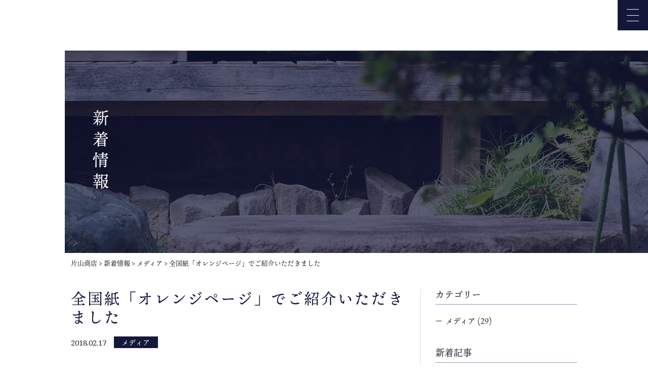

--- FILE ---
content_type: text/html; charset=UTF-8
request_url: https://e-kome-miso.com/news/media/723/
body_size: 12502
content:
<!DOCTYPE html><html lang="ja"><head><meta charset="UTF-8" /><meta http-equiv="X-UA-Compatible" content="IE=edge"><meta name="viewport" content="width=1040"><style type="text/css">@-ms-viewport { width: device-width; }
/* windows pc (IE) ↑ここは固定しない！ */
	@media screen and (max-width: 1040px) {
		@-ms-viewport { width: 1040px; }
		/* windows タブレット */
	}
		@media screen and (max-width: 736px) {
			@-ms-viewport { width: 480px; }
			/* windows phone */
		}</style><link rel="profile" href="https://gmpg.org/xfn/11" /><link rel="pingback" href="https://e-kome-miso.com/xmlrpc.php" /><meta name='robots' content='index, follow, max-image-preview:large, max-snippet:-1, max-video-preview:-1' /><style>img:is([sizes="auto" i], [sizes^="auto," i]) { contain-intrinsic-size: 3000px 1500px }</style><title>全国紙「オレンジページ」でご紹介いただきました ｜ 新着情報 ｜ 片山商店</title><meta name="description" content="全国紙「オレンジページ」でご紹介いただきました ｜ 新着情報 ｜ よい米・よい味噌、よい麹 | 新潟市江南区" /><link rel="canonical" href="https://e-kome-miso.com/news/media/723/" /><meta property="og:locale" content="ja_JP" /><meta property="og:type" content="article" /><meta property="og:title" content="全国紙「オレンジページ」でご紹介いただきました ｜ 新着情報 ｜ 片山商店" /><meta property="og:description" content="全国紙「オレンジページ」でご紹介いただきました ｜ 新着情報 ｜ よい米・よい味噌、よい麹 | 新潟市江南区" /><meta property="og:url" content="https://e-kome-miso.com/news/media/723/" /><meta property="og:site_name" content="片山商店" /><meta property="article:publisher" content="https://www.facebook.com/NGshopJP/" /><meta property="article:published_time" content="2018-02-17T03:00:53+00:00" /><meta property="article:modified_time" content="2020-02-15T10:51:51+00:00" /><meta property="og:image" content="https://e-kome-miso.com/wp-content/uploads/sites/20/2020/02/27913034_925199530990087_8351033192022933609_o.jpg" /><meta property="og:image:width" content="688" /><meta property="og:image:height" content="960" /><meta property="og:image:type" content="image/jpeg" /><meta name="author" content="nglife" /><meta name="twitter:card" content="summary_large_image" /><meta name="twitter:creator" content="@niigata_shop" /><meta name="twitter:site" content="@niigata_shop" /><meta name="twitter:label1" content="執筆者" /><meta name="twitter:data1" content="nglife" /> <script type="application/ld+json" class="yoast-schema-graph">{"@context":"https://schema.org","@graph":[{"@type":"Article","@id":"https://e-kome-miso.com/news/media/723/#article","isPartOf":{"@id":"https://e-kome-miso.com/news/media/723/"},"author":{"name":"nglife","@id":"https://e-kome-miso.com/#/schema/person/9301d671a5431ed1ac122ce324260ad4"},"headline":"全国紙「オレンジページ」でご紹介いただきました","datePublished":"2018-02-17T03:00:53+00:00","dateModified":"2020-02-15T10:51:51+00:00","mainEntityOfPage":{"@id":"https://e-kome-miso.com/news/media/723/"},"wordCount":0,"commentCount":0,"publisher":{"@id":"https://e-kome-miso.com/#organization"},"image":{"@id":"https://e-kome-miso.com/news/media/723/#primaryimage"},"thumbnailUrl":"https://e-kome-miso.com/wp-content/uploads/sites/20/2020/02/27913034_925199530990087_8351033192022933609_o.jpg","articleSection":["メディア"],"inLanguage":"ja","potentialAction":[{"@type":"CommentAction","name":"Comment","target":["https://e-kome-miso.com/news/media/723/#respond"]}]},{"@type":"WebPage","@id":"https://e-kome-miso.com/news/media/723/","url":"https://e-kome-miso.com/news/media/723/","name":"全国紙「オレンジページ」でご紹介いただきました ｜ 新着情報 ｜ 片山商店","isPartOf":{"@id":"https://e-kome-miso.com/#website"},"primaryImageOfPage":{"@id":"https://e-kome-miso.com/news/media/723/#primaryimage"},"image":{"@id":"https://e-kome-miso.com/news/media/723/#primaryimage"},"thumbnailUrl":"https://e-kome-miso.com/wp-content/uploads/sites/20/2020/02/27913034_925199530990087_8351033192022933609_o.jpg","datePublished":"2018-02-17T03:00:53+00:00","dateModified":"2020-02-15T10:51:51+00:00","description":"全国紙「オレンジページ」でご紹介いただきました ｜ 新着情報 ｜ よい米・よい味噌、よい麹 | 新潟市江南区","breadcrumb":{"@id":"https://e-kome-miso.com/news/media/723/#breadcrumb"},"inLanguage":"ja","potentialAction":[{"@type":"ReadAction","target":["https://e-kome-miso.com/news/media/723/"]}]},{"@type":"ImageObject","inLanguage":"ja","@id":"https://e-kome-miso.com/news/media/723/#primaryimage","url":"https://e-kome-miso.com/wp-content/uploads/sites/20/2020/02/27913034_925199530990087_8351033192022933609_o.jpg","contentUrl":"https://e-kome-miso.com/wp-content/uploads/sites/20/2020/02/27913034_925199530990087_8351033192022933609_o.jpg","width":688,"height":960},{"@type":"BreadcrumbList","@id":"https://e-kome-miso.com/news/media/723/#breadcrumb","itemListElement":[{"@type":"ListItem","position":1,"name":"ホーム","item":"https://e-kome-miso.com/"},{"@type":"ListItem","position":2,"name":"全国紙「オレンジページ」でご紹介いただきました"}]},{"@type":"WebSite","@id":"https://e-kome-miso.com/#website","url":"https://e-kome-miso.com/","name":"片山商店","description":"よい米・よい味噌、よい麹 | 新潟市江南区","publisher":{"@id":"https://e-kome-miso.com/#organization"},"potentialAction":[{"@type":"SearchAction","target":{"@type":"EntryPoint","urlTemplate":"https://e-kome-miso.com/?s={search_term_string}"},"query-input":{"@type":"PropertyValueSpecification","valueRequired":true,"valueName":"search_term_string"}}],"inLanguage":"ja"},{"@type":"Organization","@id":"https://e-kome-miso.com/#organization","name":"株式会社クーネルワーク","url":"https://e-kome-miso.com/","logo":{"@type":"ImageObject","inLanguage":"ja","@id":"https://e-kome-miso.com/#/schema/logo/image/","url":"","contentUrl":"","caption":"株式会社クーネルワーク"},"image":{"@id":"https://e-kome-miso.com/#/schema/logo/image/"},"sameAs":["https://www.facebook.com/NGshopJP/","https://x.com/niigata_shop","https://www.instagram.com/niigata_life_pj/"]},{"@type":"Person","@id":"https://e-kome-miso.com/#/schema/person/9301d671a5431ed1ac122ce324260ad4","name":"nglife","image":{"@type":"ImageObject","inLanguage":"ja","@id":"https://e-kome-miso.com/#/schema/person/image/","url":"https://secure.gravatar.com/avatar/2c7c8bfa55eb626647db1015eb62416dd2d17957844e107f061c0a4a7cf22638?s=96&d=mm&r=g","contentUrl":"https://secure.gravatar.com/avatar/2c7c8bfa55eb626647db1015eb62416dd2d17957844e107f061c0a4a7cf22638?s=96&d=mm&r=g","caption":"nglife"}}]}</script> <link rel='dns-prefetch' href='//stats.wp.com' /> <script type="text/javascript" id="wpp-js" src="https://e-kome-miso.com/wp-content/plugins/wordpress-popular-posts/assets/js/wpp.min.js?ver=7.3.5" data-sampling="0" data-sampling-rate="100" data-api-url="https://e-kome-miso.com/wp-json/wordpress-popular-posts" data-post-id="723" data-token="c45ad594cc" data-lang="0" data-debug="0"></script> <link rel="alternate" type="application/rss+xml" title="片山商店 &raquo; 全国紙「オレンジページ」でご紹介いただきました のコメントのフィード" href="https://e-kome-miso.com/news/media/723/feed/" /> <script type="text/javascript">window._wpemojiSettings = {"baseUrl":"https:\/\/s.w.org\/images\/core\/emoji\/16.0.1\/72x72\/","ext":".png","svgUrl":"https:\/\/s.w.org\/images\/core\/emoji\/16.0.1\/svg\/","svgExt":".svg","source":{"concatemoji":"https:\/\/e-kome-miso.com\/wp-includes\/js\/wp-emoji-release.min.js?ver=6.8.3"}};
/*! This file is auto-generated */
!function(s,n){var o,i,e;function c(e){try{var t={supportTests:e,timestamp:(new Date).valueOf()};sessionStorage.setItem(o,JSON.stringify(t))}catch(e){}}function p(e,t,n){e.clearRect(0,0,e.canvas.width,e.canvas.height),e.fillText(t,0,0);var t=new Uint32Array(e.getImageData(0,0,e.canvas.width,e.canvas.height).data),a=(e.clearRect(0,0,e.canvas.width,e.canvas.height),e.fillText(n,0,0),new Uint32Array(e.getImageData(0,0,e.canvas.width,e.canvas.height).data));return t.every(function(e,t){return e===a[t]})}function u(e,t){e.clearRect(0,0,e.canvas.width,e.canvas.height),e.fillText(t,0,0);for(var n=e.getImageData(16,16,1,1),a=0;a<n.data.length;a++)if(0!==n.data[a])return!1;return!0}function f(e,t,n,a){switch(t){case"flag":return n(e,"\ud83c\udff3\ufe0f\u200d\u26a7\ufe0f","\ud83c\udff3\ufe0f\u200b\u26a7\ufe0f")?!1:!n(e,"\ud83c\udde8\ud83c\uddf6","\ud83c\udde8\u200b\ud83c\uddf6")&&!n(e,"\ud83c\udff4\udb40\udc67\udb40\udc62\udb40\udc65\udb40\udc6e\udb40\udc67\udb40\udc7f","\ud83c\udff4\u200b\udb40\udc67\u200b\udb40\udc62\u200b\udb40\udc65\u200b\udb40\udc6e\u200b\udb40\udc67\u200b\udb40\udc7f");case"emoji":return!a(e,"\ud83e\udedf")}return!1}function g(e,t,n,a){var r="undefined"!=typeof WorkerGlobalScope&&self instanceof WorkerGlobalScope?new OffscreenCanvas(300,150):s.createElement("canvas"),o=r.getContext("2d",{willReadFrequently:!0}),i=(o.textBaseline="top",o.font="600 32px Arial",{});return e.forEach(function(e){i[e]=t(o,e,n,a)}),i}function t(e){var t=s.createElement("script");t.src=e,t.defer=!0,s.head.appendChild(t)}"undefined"!=typeof Promise&&(o="wpEmojiSettingsSupports",i=["flag","emoji"],n.supports={everything:!0,everythingExceptFlag:!0},e=new Promise(function(e){s.addEventListener("DOMContentLoaded",e,{once:!0})}),new Promise(function(t){var n=function(){try{var e=JSON.parse(sessionStorage.getItem(o));if("object"==typeof e&&"number"==typeof e.timestamp&&(new Date).valueOf()<e.timestamp+604800&&"object"==typeof e.supportTests)return e.supportTests}catch(e){}return null}();if(!n){if("undefined"!=typeof Worker&&"undefined"!=typeof OffscreenCanvas&&"undefined"!=typeof URL&&URL.createObjectURL&&"undefined"!=typeof Blob)try{var e="postMessage("+g.toString()+"("+[JSON.stringify(i),f.toString(),p.toString(),u.toString()].join(",")+"));",a=new Blob([e],{type:"text/javascript"}),r=new Worker(URL.createObjectURL(a),{name:"wpTestEmojiSupports"});return void(r.onmessage=function(e){c(n=e.data),r.terminate(),t(n)})}catch(e){}c(n=g(i,f,p,u))}t(n)}).then(function(e){for(var t in e)n.supports[t]=e[t],n.supports.everything=n.supports.everything&&n.supports[t],"flag"!==t&&(n.supports.everythingExceptFlag=n.supports.everythingExceptFlag&&n.supports[t]);n.supports.everythingExceptFlag=n.supports.everythingExceptFlag&&!n.supports.flag,n.DOMReady=!1,n.readyCallback=function(){n.DOMReady=!0}}).then(function(){return e}).then(function(){var e;n.supports.everything||(n.readyCallback(),(e=n.source||{}).concatemoji?t(e.concatemoji):e.wpemoji&&e.twemoji&&(t(e.twemoji),t(e.wpemoji)))}))}((window,document),window._wpemojiSettings);</script> <link rel='stylesheet' id='sbi_styles-css' href='https://e-kome-miso.com/wp-content/plugins/instagram-feed-pro/css/sbi-styles.min.css?ver=6.8.1' type='text/css' media='all' /><style id='wp-emoji-styles-inline-css' type='text/css'>img.wp-smiley, img.emoji {
		display: inline !important;
		border: none !important;
		box-shadow: none !important;
		height: 1em !important;
		width: 1em !important;
		margin: 0 0.07em !important;
		vertical-align: -0.1em !important;
		background: none !important;
		padding: 0 !important;
	}</style><link rel='stylesheet' id='wp-block-library-css' href='https://e-kome-miso.com/wp-includes/css/dist/block-library/style.min.css?ver=6.8.3' type='text/css' media='all' /><style id='classic-theme-styles-inline-css' type='text/css'>/*! This file is auto-generated */
.wp-block-button__link{color:#fff;background-color:#32373c;border-radius:9999px;box-shadow:none;text-decoration:none;padding:calc(.667em + 2px) calc(1.333em + 2px);font-size:1.125em}.wp-block-file__button{background:#32373c;color:#fff;text-decoration:none}</style><style id='safe-svg-svg-icon-style-inline-css' type='text/css'>.safe-svg-cover{text-align:center}.safe-svg-cover .safe-svg-inside{display:inline-block;max-width:100%}.safe-svg-cover svg{fill:currentColor;height:100%;max-height:100%;max-width:100%;width:100%}</style><link rel='stylesheet' id='mediaelement-css' href='https://e-kome-miso.com/wp-includes/js/mediaelement/mediaelementplayer-legacy.min.css?ver=4.2.17' type='text/css' media='all' /><link rel='stylesheet' id='wp-mediaelement-css' href='https://e-kome-miso.com/wp-includes/js/mediaelement/wp-mediaelement.min.css?ver=6.8.3' type='text/css' media='all' /><style id='jetpack-sharing-buttons-style-inline-css' type='text/css'>.jetpack-sharing-buttons__services-list{display:flex;flex-direction:row;flex-wrap:wrap;gap:0;list-style-type:none;margin:5px;padding:0}.jetpack-sharing-buttons__services-list.has-small-icon-size{font-size:12px}.jetpack-sharing-buttons__services-list.has-normal-icon-size{font-size:16px}.jetpack-sharing-buttons__services-list.has-large-icon-size{font-size:24px}.jetpack-sharing-buttons__services-list.has-huge-icon-size{font-size:36px}@media print{.jetpack-sharing-buttons__services-list{display:none!important}}.editor-styles-wrapper .wp-block-jetpack-sharing-buttons{gap:0;padding-inline-start:0}ul.jetpack-sharing-buttons__services-list.has-background{padding:1.25em 2.375em}</style><style id='global-styles-inline-css' type='text/css'>:root{--wp--preset--aspect-ratio--square: 1;--wp--preset--aspect-ratio--4-3: 4/3;--wp--preset--aspect-ratio--3-4: 3/4;--wp--preset--aspect-ratio--3-2: 3/2;--wp--preset--aspect-ratio--2-3: 2/3;--wp--preset--aspect-ratio--16-9: 16/9;--wp--preset--aspect-ratio--9-16: 9/16;--wp--preset--color--black: #000000;--wp--preset--color--cyan-bluish-gray: #abb8c3;--wp--preset--color--white: #ffffff;--wp--preset--color--pale-pink: #f78da7;--wp--preset--color--vivid-red: #cf2e2e;--wp--preset--color--luminous-vivid-orange: #ff6900;--wp--preset--color--luminous-vivid-amber: #fcb900;--wp--preset--color--light-green-cyan: #7bdcb5;--wp--preset--color--vivid-green-cyan: #00d084;--wp--preset--color--pale-cyan-blue: #8ed1fc;--wp--preset--color--vivid-cyan-blue: #0693e3;--wp--preset--color--vivid-purple: #9b51e0;--wp--preset--gradient--vivid-cyan-blue-to-vivid-purple: linear-gradient(135deg,rgba(6,147,227,1) 0%,rgb(155,81,224) 100%);--wp--preset--gradient--light-green-cyan-to-vivid-green-cyan: linear-gradient(135deg,rgb(122,220,180) 0%,rgb(0,208,130) 100%);--wp--preset--gradient--luminous-vivid-amber-to-luminous-vivid-orange: linear-gradient(135deg,rgba(252,185,0,1) 0%,rgba(255,105,0,1) 100%);--wp--preset--gradient--luminous-vivid-orange-to-vivid-red: linear-gradient(135deg,rgba(255,105,0,1) 0%,rgb(207,46,46) 100%);--wp--preset--gradient--very-light-gray-to-cyan-bluish-gray: linear-gradient(135deg,rgb(238,238,238) 0%,rgb(169,184,195) 100%);--wp--preset--gradient--cool-to-warm-spectrum: linear-gradient(135deg,rgb(74,234,220) 0%,rgb(151,120,209) 20%,rgb(207,42,186) 40%,rgb(238,44,130) 60%,rgb(251,105,98) 80%,rgb(254,248,76) 100%);--wp--preset--gradient--blush-light-purple: linear-gradient(135deg,rgb(255,206,236) 0%,rgb(152,150,240) 100%);--wp--preset--gradient--blush-bordeaux: linear-gradient(135deg,rgb(254,205,165) 0%,rgb(254,45,45) 50%,rgb(107,0,62) 100%);--wp--preset--gradient--luminous-dusk: linear-gradient(135deg,rgb(255,203,112) 0%,rgb(199,81,192) 50%,rgb(65,88,208) 100%);--wp--preset--gradient--pale-ocean: linear-gradient(135deg,rgb(255,245,203) 0%,rgb(182,227,212) 50%,rgb(51,167,181) 100%);--wp--preset--gradient--electric-grass: linear-gradient(135deg,rgb(202,248,128) 0%,rgb(113,206,126) 100%);--wp--preset--gradient--midnight: linear-gradient(135deg,rgb(2,3,129) 0%,rgb(40,116,252) 100%);--wp--preset--font-size--small: 13px;--wp--preset--font-size--medium: 20px;--wp--preset--font-size--large: 36px;--wp--preset--font-size--x-large: 42px;--wp--preset--spacing--20: 0.44rem;--wp--preset--spacing--30: 0.67rem;--wp--preset--spacing--40: 1rem;--wp--preset--spacing--50: 1.5rem;--wp--preset--spacing--60: 2.25rem;--wp--preset--spacing--70: 3.38rem;--wp--preset--spacing--80: 5.06rem;--wp--preset--shadow--natural: 6px 6px 9px rgba(0, 0, 0, 0.2);--wp--preset--shadow--deep: 12px 12px 50px rgba(0, 0, 0, 0.4);--wp--preset--shadow--sharp: 6px 6px 0px rgba(0, 0, 0, 0.2);--wp--preset--shadow--outlined: 6px 6px 0px -3px rgba(255, 255, 255, 1), 6px 6px rgba(0, 0, 0, 1);--wp--preset--shadow--crisp: 6px 6px 0px rgba(0, 0, 0, 1);}:where(.is-layout-flex){gap: 0.5em;}:where(.is-layout-grid){gap: 0.5em;}body .is-layout-flex{display: flex;}.is-layout-flex{flex-wrap: wrap;align-items: center;}.is-layout-flex > :is(*, div){margin: 0;}body .is-layout-grid{display: grid;}.is-layout-grid > :is(*, div){margin: 0;}:where(.wp-block-columns.is-layout-flex){gap: 2em;}:where(.wp-block-columns.is-layout-grid){gap: 2em;}:where(.wp-block-post-template.is-layout-flex){gap: 1.25em;}:where(.wp-block-post-template.is-layout-grid){gap: 1.25em;}.has-black-color{color: var(--wp--preset--color--black) !important;}.has-cyan-bluish-gray-color{color: var(--wp--preset--color--cyan-bluish-gray) !important;}.has-white-color{color: var(--wp--preset--color--white) !important;}.has-pale-pink-color{color: var(--wp--preset--color--pale-pink) !important;}.has-vivid-red-color{color: var(--wp--preset--color--vivid-red) !important;}.has-luminous-vivid-orange-color{color: var(--wp--preset--color--luminous-vivid-orange) !important;}.has-luminous-vivid-amber-color{color: var(--wp--preset--color--luminous-vivid-amber) !important;}.has-light-green-cyan-color{color: var(--wp--preset--color--light-green-cyan) !important;}.has-vivid-green-cyan-color{color: var(--wp--preset--color--vivid-green-cyan) !important;}.has-pale-cyan-blue-color{color: var(--wp--preset--color--pale-cyan-blue) !important;}.has-vivid-cyan-blue-color{color: var(--wp--preset--color--vivid-cyan-blue) !important;}.has-vivid-purple-color{color: var(--wp--preset--color--vivid-purple) !important;}.has-black-background-color{background-color: var(--wp--preset--color--black) !important;}.has-cyan-bluish-gray-background-color{background-color: var(--wp--preset--color--cyan-bluish-gray) !important;}.has-white-background-color{background-color: var(--wp--preset--color--white) !important;}.has-pale-pink-background-color{background-color: var(--wp--preset--color--pale-pink) !important;}.has-vivid-red-background-color{background-color: var(--wp--preset--color--vivid-red) !important;}.has-luminous-vivid-orange-background-color{background-color: var(--wp--preset--color--luminous-vivid-orange) !important;}.has-luminous-vivid-amber-background-color{background-color: var(--wp--preset--color--luminous-vivid-amber) !important;}.has-light-green-cyan-background-color{background-color: var(--wp--preset--color--light-green-cyan) !important;}.has-vivid-green-cyan-background-color{background-color: var(--wp--preset--color--vivid-green-cyan) !important;}.has-pale-cyan-blue-background-color{background-color: var(--wp--preset--color--pale-cyan-blue) !important;}.has-vivid-cyan-blue-background-color{background-color: var(--wp--preset--color--vivid-cyan-blue) !important;}.has-vivid-purple-background-color{background-color: var(--wp--preset--color--vivid-purple) !important;}.has-black-border-color{border-color: var(--wp--preset--color--black) !important;}.has-cyan-bluish-gray-border-color{border-color: var(--wp--preset--color--cyan-bluish-gray) !important;}.has-white-border-color{border-color: var(--wp--preset--color--white) !important;}.has-pale-pink-border-color{border-color: var(--wp--preset--color--pale-pink) !important;}.has-vivid-red-border-color{border-color: var(--wp--preset--color--vivid-red) !important;}.has-luminous-vivid-orange-border-color{border-color: var(--wp--preset--color--luminous-vivid-orange) !important;}.has-luminous-vivid-amber-border-color{border-color: var(--wp--preset--color--luminous-vivid-amber) !important;}.has-light-green-cyan-border-color{border-color: var(--wp--preset--color--light-green-cyan) !important;}.has-vivid-green-cyan-border-color{border-color: var(--wp--preset--color--vivid-green-cyan) !important;}.has-pale-cyan-blue-border-color{border-color: var(--wp--preset--color--pale-cyan-blue) !important;}.has-vivid-cyan-blue-border-color{border-color: var(--wp--preset--color--vivid-cyan-blue) !important;}.has-vivid-purple-border-color{border-color: var(--wp--preset--color--vivid-purple) !important;}.has-vivid-cyan-blue-to-vivid-purple-gradient-background{background: var(--wp--preset--gradient--vivid-cyan-blue-to-vivid-purple) !important;}.has-light-green-cyan-to-vivid-green-cyan-gradient-background{background: var(--wp--preset--gradient--light-green-cyan-to-vivid-green-cyan) !important;}.has-luminous-vivid-amber-to-luminous-vivid-orange-gradient-background{background: var(--wp--preset--gradient--luminous-vivid-amber-to-luminous-vivid-orange) !important;}.has-luminous-vivid-orange-to-vivid-red-gradient-background{background: var(--wp--preset--gradient--luminous-vivid-orange-to-vivid-red) !important;}.has-very-light-gray-to-cyan-bluish-gray-gradient-background{background: var(--wp--preset--gradient--very-light-gray-to-cyan-bluish-gray) !important;}.has-cool-to-warm-spectrum-gradient-background{background: var(--wp--preset--gradient--cool-to-warm-spectrum) !important;}.has-blush-light-purple-gradient-background{background: var(--wp--preset--gradient--blush-light-purple) !important;}.has-blush-bordeaux-gradient-background{background: var(--wp--preset--gradient--blush-bordeaux) !important;}.has-luminous-dusk-gradient-background{background: var(--wp--preset--gradient--luminous-dusk) !important;}.has-pale-ocean-gradient-background{background: var(--wp--preset--gradient--pale-ocean) !important;}.has-electric-grass-gradient-background{background: var(--wp--preset--gradient--electric-grass) !important;}.has-midnight-gradient-background{background: var(--wp--preset--gradient--midnight) !important;}.has-small-font-size{font-size: var(--wp--preset--font-size--small) !important;}.has-medium-font-size{font-size: var(--wp--preset--font-size--medium) !important;}.has-large-font-size{font-size: var(--wp--preset--font-size--large) !important;}.has-x-large-font-size{font-size: var(--wp--preset--font-size--x-large) !important;}
:where(.wp-block-post-template.is-layout-flex){gap: 1.25em;}:where(.wp-block-post-template.is-layout-grid){gap: 1.25em;}
:where(.wp-block-columns.is-layout-flex){gap: 2em;}:where(.wp-block-columns.is-layout-grid){gap: 2em;}
:root :where(.wp-block-pullquote){font-size: 1.5em;line-height: 1.6;}</style><link rel='stylesheet' id='contact-form-7-css' href='https://e-kome-miso.com/wp-content/cache/autoptimize/20/css/autoptimize_single_64ac31699f5326cb3c76122498b76f66.css?ver=6.1.2' type='text/css' media='all' /><style id='contact-form-7-inline-css' type='text/css'>.grecaptcha-badge{opacity: 0;}</style><link rel='stylesheet' id='wordpress-popular-posts-css-css' href='https://e-kome-miso.com/wp-content/cache/autoptimize/20/css/autoptimize_single_bc659c66ff1402b607f62f19f57691fd.css?ver=7.3.5' type='text/css' media='all' /><link rel='stylesheet' id='mmenu1-css' href='https://e-kome-miso.com/wp-content/cache/autoptimize/20/css/autoptimize_single_9e950209fa6bf755cef8a32fd6179673.css?ver=6.8.3' type='text/css' media='all' /><link rel='stylesheet' id='mmenu2-css' href='https://e-kome-miso.com/wp-content/cache/autoptimize/20/css/autoptimize_single_4910c175a61137d378c40b68a32ee06d.css?ver=6.8.3' type='text/css' media='all' /> <script type="text/javascript" src="https://e-kome-miso.com/wp-includes/js/jquery/jquery.min.js?ver=3.7.1" id="jquery-core-js"></script> <script type="text/javascript" src="https://e-kome-miso.com/wp-includes/js/jquery/jquery-migrate.min.js?ver=3.4.1" id="jquery-migrate-js"></script> <link rel="https://api.w.org/" href="https://e-kome-miso.com/wp-json/" /><link rel="alternate" title="JSON" type="application/json" href="https://e-kome-miso.com/wp-json/wp/v2/posts/723" /><link rel="EditURI" type="application/rsd+xml" title="RSD" href="https://e-kome-miso.com/xmlrpc.php?rsd" /><meta name="generator" content="WordPress 6.8.3" /><link rel='shortlink' href='https://e-kome-miso.com/?p=723' /><link rel="alternate" title="oEmbed (JSON)" type="application/json+oembed" href="https://e-kome-miso.com/wp-json/oembed/1.0/embed?url=https%3A%2F%2Fe-kome-miso.com%2Fnews%2Fmedia%2F723%2F" /><link rel="alternate" title="oEmbed (XML)" type="text/xml+oembed" href="https://e-kome-miso.com/wp-json/oembed/1.0/embed?url=https%3A%2F%2Fe-kome-miso.com%2Fnews%2Fmedia%2F723%2F&#038;format=xml" />  <script async src="https://www.googletagmanager.com/gtag/js?id=G-QCY8KJMYW6"></script> <script>window.dataLayer = window.dataLayer || [];
			function gtag(){dataLayer.push(arguments);}
			gtag('js', new Date());
			gtag('config', 'G-QCY8KJMYW6');</script> <script src='https://niigata-shop.com/?dm=90bcc334e4668ac6750aa72b21c26c07&amp;action=load&amp;blogid=20&amp;siteid=1&amp;t=2062649766&amp;back=https%3A%2F%2Fe-kome-miso.com%2Fnews%2Fmedia%2F723%2F' type='text/javascript'></script> <style>img#wpstats{display:none}</style><style id="wpp-loading-animation-styles">@-webkit-keyframes bgslide{from{background-position-x:0}to{background-position-x:-200%}}@keyframes bgslide{from{background-position-x:0}to{background-position-x:-200%}}.wpp-widget-block-placeholder,.wpp-shortcode-placeholder{margin:0 auto;width:60px;height:3px;background:#dd3737;background:linear-gradient(90deg,#dd3737 0%,#571313 10%,#dd3737 100%);background-size:200% auto;border-radius:3px;-webkit-animation:bgslide 1s infinite linear;animation:bgslide 1s infinite linear}</style><link rel="stylesheet" type="text/css" media="all" href="https://e-kome-miso.com/wp-content/cache/autoptimize/20/css/autoptimize_single_8c6eee6b2107ef25dc486020ced13898.css" /><link rel="stylesheet" type="text/css" media="all" href="https://e-kome-miso.com/wp-content/cache/autoptimize/20/css/autoptimize_single_7a519ff7425295c6506a92d6d22f1ae6.css" /><link rel="stylesheet" type="text/css" media="all" href="https://e-kome-miso.com/wp-content/cache/autoptimize/20/css/autoptimize_single_e6a9e0bef67df509274287f413678092.css" /><link rel="stylesheet" type="text/css" media="all" href="https://e-kome-miso.com/wp-content/cache/autoptimize/20/css/autoptimize_single_e2bbdfeac459513679ecf8d5501f0fb8.css" /><link rel="stylesheet" href="https://e-kome-miso.com/wp-content/themes/CustomizeBase/font-awesome/css/font-awesome.min.css"> <script>(function(d) {
    var config = {
      kitId: 'yqe6zbz',
      scriptTimeout: 3000,
      async: true
    },
    h=d.documentElement,t=setTimeout(function(){h.className=h.className.replace(/\bwf-loading\b/g,"")+" wf-inactive";},config.scriptTimeout),tk=d.createElement("script"),f=false,s=d.getElementsByTagName("script")[0],a;h.className+=" wf-loading";tk.src='https://use.typekit.net/'+config.kitId+'.js';tk.async=true;tk.onload=tk.onreadystatechange=function(){a=this.readyState;if(f||a&&a!="complete"&&a!="loaded")return;f=true;clearTimeout(t);try{Typekit.load(config)}catch(e){}};s.parentNode.insertBefore(tk,s)
  })(document);</script> <link href="https://fonts.googleapis.com/css?family=Noto+Serif|Vollkorn&display=swap" rel="stylesheet"><link rel="stylesheet" type="text/css" media="all" href="https://e-kome-miso.com/wp-content/cache/autoptimize/20/css/autoptimize_single_b2dd5ce25ee253f88833f1751b6f33ae.css" /><link rel="stylesheet" type="text/css" media="all" href="https://e-kome-miso.com/wp-content/cache/autoptimize/20/css/autoptimize_single_5a83262540be7f1ec4cd0d47cc61ff36.css" /><link rel="stylesheet" type="text/css" media="all" href="https://e-kome-miso.com/wp-content/cache/autoptimize/20/css/autoptimize_single_4e7fba1f8b914a66f5e586c9dda22951.css" /><link rel="stylesheet" type="text/css" media="all" href="https://e-kome-miso.com/wp-content/cache/autoptimize/20/css/autoptimize_single_c2b9b9e9ccc18882c678d2be71332c2f.css" /><link rel="stylesheet" type="text/css" media="all" href="https://e-kome-miso.com/wp-content/cache/autoptimize/20/css/autoptimize_single_ef02e29a995fddd38f208ed4818258d1.css" /></head><body data-rsssl=1 class="wp-singular post-template-default single single-post postid-723 single-format-standard wp-theme-CustomizeBase wp-child-theme-e-kome-misocom"><div id="fb-root"></div> <script>(function(d, s, id) {
		var js, fjs = d.getElementsByTagName(s)[0];
		if (d.getElementById(id)) return;
		js = d.createElement(s); js.id = id;
		js.src = "//connect.facebook.net/ja_JP/sdk.js#xfbml=1&version=v2.9&appId=289600831056786";
		fjs.parentNode.insertBefore(js, fjs);
	}(document, 'script', 'facebook-jssdk'));</script> <div id="wrapper" class="hfeed floatbox"><header id="header"><div class="h-menu"><div class="menu-global-nav-container"><ul id="menu-global-nav" class="menu"><li id="menu-item-157" class="menu-item menu-item-type-post_type menu-item-object-page menu-item-home current-post-parent menu-item-157"><a href="https://e-kome-miso.com/">トップページ</a></li><li id="menu-item-158" class="menu-item menu-item-type-taxonomy menu-item-object-category current-post-ancestor menu-item-158"><a href="https://e-kome-miso.com/news/">新着情報</a></li><li id="menu-item-507" class="menu-item menu-item-type-post_type_archive menu-item-object-blog menu-item-507"><a href="https://e-kome-miso.com/blog/">スタッフブログ</a></li><li id="menu-item-177" class="menu-item menu-item-type-post_type_archive menu-item-object-item menu-item-177"><a href="https://e-kome-miso.com/item/">商品案内</a></li><li id="menu-item-178" class="menu-item menu-item-type-post_type menu-item-object-page menu-item-178"><a href="https://e-kome-miso.com/company/">会社概要</a></li><li id="menu-item-179" class="menu-item menu-item-type-post_type menu-item-object-page menu-item-179"><a href="https://e-kome-miso.com/concept/">こだわり</a></li><li id="menu-item-207" class="menu-item menu-item-type-post_type menu-item-object-page menu-item-207"><a href="https://e-kome-miso.com/policy/">片山ポリシー</a></li><li id="menu-item-180" class="menu-item menu-item-type-post_type menu-item-object-page menu-item-180"><a href="https://e-kome-miso.com/shop/">取扱店情報</a></li><li id="menu-item-159" class="menu-item menu-item-type-taxonomy menu-item-object-category current-post-ancestor current-menu-parent current-post-parent menu-item-159"><a href="https://e-kome-miso.com/news/media/">メディア掲載実績</a></li><li id="menu-item-181" class="menu-item menu-item-type-post_type menu-item-object-page menu-item-181"><a href="https://e-kome-miso.com/contact/">お問い合わせ</a></li><li id="menu-item-182" class="menu-item menu-item-type-post_type menu-item-object-page menu-item-182"><a href="https://e-kome-miso.com/privacy/">プライバシーポリシー</a></li><li id="menu-item-183" class="menu-item menu-item-type-post_type menu-item-object-page menu-item-183"><a href="https://e-kome-miso.com/order/">特定商取引法に基づく表記</a></li><li id="menu-item-184" class="menu-item menu-item-type-post_type menu-item-object-page menu-item-184"><a href="https://e-kome-miso.com/payment/">お支払い方法</a></li><li id="menu-item-5777" class="menu-item menu-item-type-custom menu-item-object-custom menu-item-5777"><a href="https://cart.raku-uru.jp/cart/95e7eb29bc10db66cd177c2bd1d2751e">カートをみる</a></li></ul></div></div><div class="h-menu-btn bg-sitecolor"> <span class="border"></span> <span class="border"></span> <span class="border"></span></div></header> <script>jQuery(function($) {
		var $body = $('body');
		var $header = $('#header');
		var openCls = 'opening';
		var scrPos = 0;
		$('.h-menu-btn').on('click', function() {
			if ($header.hasClass(openCls)) {
				$header.removeClass(openCls);
				$body.css({
					'position': 'static',
					'top': 'auto'
				});
				$(window).scrollTop(scrPos);
			} else {
				$header.addClass(openCls);
				scrPos = $(window).scrollTop();
				$body.css({
					'position': 'fixed',
					'top': -1 * scrPos
				});
			}
		});
	});</script> <div id="main" class="clearfix clear"><div id="firstvisual"><div class="inner table"><div class="titlebox cell"> <small class="aliased vollkorn">news</small><h2 class="aliased ten-mincho">新着情報</h2></div></div></div><div id="breadcrumbs"><div class="content-width"> <span property="itemListElement" typeof="ListItem"><a property="item" typeof="WebPage" title="Go to 片山商店." href="https://e-kome-miso.com" class="home" ><span property="name">片山商店</span></a><meta property="position" content="1"></span> &gt; <span property="itemListElement" typeof="ListItem"><a property="item" typeof="WebPage" title="Go to the 新着情報 category archives." href="https://e-kome-miso.com/news/" class="taxonomy category" ><span property="name">新着情報</span></a><meta property="position" content="2"></span> &gt; <span property="itemListElement" typeof="ListItem"><a property="item" typeof="WebPage" title="Go to the メディア category archives." href="https://e-kome-miso.com/news/media/" class="taxonomy category" ><span property="name">メディア</span></a><meta property="position" content="3"></span> &gt; <span class="post post-post current-item">全国紙「オレンジページ」でご紹介いただきました</span></div></div><div id="container" class="content-width two-columns"><div id="content" role="main"><article id="post-723" class="post-723 post type-post status-publish format-standard has-post-thumbnail hentry category-media"><h1 class="entry-title">全国紙「オレンジページ」でご紹介いただきました</h1><div class="entry-meta clearfix"> <span class="date">2018.02.17</span> <span class="term"><a href="https://e-kome-miso.com/news/media/"	class="cat-item-5 bg-sitecolor ten-mincho">メディア</a></span></div><div class="entry-content"><p>全国紙でご紹介頂きました</p><p>本日発売のオレンジページ3月2日号で</p><p>ローカルフードを愛する人々が選ぶ<br /> 「のもの」のおいしいもの</p><p>「酒・飲料部門」で<br /> 当店の「糀あまざけ一夜雪」が<br /> ご紹介頂いております。</p><p>東京駅・上野駅・秋葉原駅内の「のもの」<br /> 各店舗様で常時お取扱い頂いておりますので、<br /> お近くにお出かけの際は是非ご利用下さい。</p><div class='yarpp yarpp-related yarpp-related-website yarpp-related-none yarpp-template-list'><p>No related posts.</p></div></div></article><div id="sns-buttons" class="sns-buttons-pc-bottom"><h3 class="center">＼ SNSでシェア ／</h3><ul class="snsb snsb-balloon floatlist"><li class="balloon-btn twitter-balloon-btn"> <a href="http://twitter.com/share?text=%E5%85%A8%E5%9B%BD%E7%B4%99%E3%80%8C%E3%82%AA%E3%83%AC%E3%83%B3%E3%82%B8%E3%83%9A%E3%83%BC%E3%82%B8%E3%80%8D%E3%81%A7%E3%81%94%E7%B4%B9%E4%BB%8B%E3%81%84%E3%81%9F%E3%81%A0%E3%81%8D%E3%81%BE%E3%81%97%E3%81%9F｜片山商店&url=https://e-kome-miso.com/news/media/723/" target="blank" class="balloon-btn-link twitter-balloon-btn-link" onclick="javascript:window.open(this.href, '', 'menubar=no,toolbar=no,resizable=yes,scrollbars=yes,height=300,width=600');return false;"> <i class="icon-twitter"></i> <span class="sharetxt">Twitterでシェア</span> </a></li><li class="balloon-btn facebook-balloon-btn"> <a class="balloon-btn-link facebook-balloon-btn-link" href="https://www.facebook.com/sharer/sharer.php?u=https://e-kome-miso.com/news/media/723/&t=%E5%85%A8%E5%9B%BD%E7%B4%99%E3%80%8C%E3%82%AA%E3%83%AC%E3%83%B3%E3%82%B8%E3%83%9A%E3%83%BC%E3%82%B8%E3%80%8D%E3%81%A7%E3%81%94%E7%B4%B9%E4%BB%8B%E3%81%84%E3%81%9F%E3%81%A0%E3%81%8D%E3%81%BE%E3%81%97%E3%81%9F" target="blank" class="balloon-btn-link facebook-balloon-btn-link" onclick="javascript:window.open(this.href, '', 'menubar=no,toolbar=no,resizable=yes,scrollbars=yes,height=300,width=600');return false;"> <i class="icon-facebook"></i> <span class="sharetxt">Facebookでシェア</span> </a></li></ul></div><link rel="stylesheet" href="https://e-kome-miso.com/wp-content/cache/autoptimize/20/css/autoptimize_single_cdb8a3fe28063f157a647ab1658001cf.css"><div id="nav-below" class="navigation"><div class="nav-previous"><a href="https://e-kome-miso.com/news/media/718/" rel="prev"><span class="meta-nav">&larr;</span> 前の記事</a></div><div class="nav-next"><a href="https://e-kome-miso.com/news/media/726/" rel="next">次の記事 <span class="meta-nav">&rarr;</span></a></div></div></div><aside id="sidebar"><section class="sidebox"><h2 class="common-title">カテゴリー</h2><ul class="side_cat"><li class="cat-item cat-item-5"><a href="https://e-kome-miso.com/news/media/">メディア</a> (29)</li></ul></section><section class="sidebox"><h2 class="common-title">新着記事</h2><ul class="wpp-list"><li><a href="https://e-kome-miso.com/news/8410/"><div class="thumb"><div class="imgbox"> <img src="https://e-kome-miso.com/wp-content/themes/CustomizeBase/scripts/timthumb.php?src=/wp-content/uploads/sites/20/2019/12/1bd191628967e28d8b277501f6d33d14.jpg&amp;w=200&amp;h=200&amp;q=100&amp;zc=1" alt="一夜雪（ひとよゆき）がマタニティフードに認定されました"></div></div><div class="cont"><h3>一夜雪（ひとよゆき）がマタニティフードに認定されました</h3> <small class="view"><i class="fa fa-line-chart" aria-hidden="true"></i> 210 view</small> <small class="time"><i class="fa fa-history" aria-hidden="true"></i> 2025.05.16</small></div> </a></li><li><a href="https://e-kome-miso.com/news/media/6519/"><div class="thumb"><div class="imgbox"> <img src="https://e-kome-miso.com/wp-content/themes/CustomizeBase/scripts/timthumb.php?src=/wp-content/uploads/sites/20/2023/12/ff1eb126a3c1d9b140d19aab56f42848.jpg&amp;w=200&amp;h=200&amp;q=100&amp;zc=1" alt="ジャパンフードセレクションでグランプリを受賞しました"></div></div><div class="cont"><h3>ジャパンフードセレクションでグランプリを受賞しました</h3> <small class="view"><i class="fa fa-line-chart" aria-hidden="true"></i> 472 view</small> <small class="time"><i class="fa fa-history" aria-hidden="true"></i> 2023.12.25</small></div> </a></li><li><a href="https://e-kome-miso.com/news/6082/"><div class="thumb"><div class="imgbox"> <img src="https://e-kome-miso.com/wp-content/themes/CustomizeBase/scripts/timthumb.php?src=/wp-content/uploads/sites/20/2023/08/a81c84eb9b843d8d03a39e54315f6f0e.jpg&amp;w=200&amp;h=200&amp;q=100&amp;zc=1" alt="2023年夏の送料キャンペーン"></div></div><div class="cont"><h3>2023年夏の送料キャンペーン</h3> <small class="view"><i class="fa fa-line-chart" aria-hidden="true"></i> 643 view</small> <small class="time"><i class="fa fa-history" aria-hidden="true"></i> 2023.08.07</small></div> </a></li><li><a href="https://e-kome-miso.com/news/5203/"><div class="thumb"><div class="imgbox"> <img src="https://e-kome-miso.com/wp-content/themes/CustomizeBase/scripts/timthumb.php?src=/wp-content/uploads/sites/20/2020/04/f7143e1dc61c20ed94386c23ef3d839b.jpg&amp;w=200&amp;h=200&amp;q=100&amp;zc=1" alt="2022年新米送料無料特別企画 10月31日で終了しました"></div></div><div class="cont"><h3>2022年新米送料無料特別企画 10月31日で終了しました</h3> <small class="view"><i class="fa fa-line-chart" aria-hidden="true"></i> 522 view</small> <small class="time"><i class="fa fa-history" aria-hidden="true"></i> 2022.11.01</small></div> </a></li><li><a href="https://e-kome-miso.com/news/media/2804/"><div class="thumb"><div class="imgbox"> <img src="https://e-kome-miso.com/wp-content/themes/CustomizeBase/scripts/timthumb.php?src=/wp-content/uploads/sites/20/2021/10/27125ec5a99d94b86a04fb44a9ef1f81.jpg&amp;w=200&amp;h=200&amp;q=100&amp;zc=1" alt="月刊Komachi 12月号 特集企画「江南区Komachi」でご紹介頂きました。"></div></div><div class="cont"><h3>月刊Komachi 12月号 特集企画「江南区Komachi」でご紹介頂きました。</h3> <small class="view"><i class="fa fa-line-chart" aria-hidden="true"></i> 781 view</small> <small class="time"><i class="fa fa-history" aria-hidden="true"></i> 2021.10.26</small></div> </a></li></ul></section><section class="sidebox"><h2 class="common-title">月別アーカイブ</h2> <select name="archive-dropdown" onChange='document.location.href=this.options[this.selectedIndex].value;'><option value="">月を選択</option><option value='https://e-kome-miso.com/date/2024/12/'> 2024年12月 &nbsp;(1)</option><option value='https://e-kome-miso.com/date/2023/12/'> 2023年12月 &nbsp;(1)</option><option value='https://e-kome-miso.com/date/2023/08/'> 2023年8月 &nbsp;(1)</option><option value='https://e-kome-miso.com/date/2022/09/'> 2022年9月 &nbsp;(1)</option><option value='https://e-kome-miso.com/date/2021/10/'> 2021年10月 &nbsp;(2)</option><option value='https://e-kome-miso.com/date/2021/02/'> 2021年2月 &nbsp;(1)</option><option value='https://e-kome-miso.com/date/2021/01/'> 2021年1月 &nbsp;(1)</option><option value='https://e-kome-miso.com/date/2020/06/'> 2020年6月 &nbsp;(2)</option><option value='https://e-kome-miso.com/date/2020/04/'> 2020年4月 &nbsp;(1)</option><option value='https://e-kome-miso.com/date/2020/02/'> 2020年2月 &nbsp;(1)</option><option value='https://e-kome-miso.com/date/2020/01/'> 2020年1月 &nbsp;(2)</option><option value='https://e-kome-miso.com/date/2019/12/'> 2019年12月 &nbsp;(1)</option><option value='https://e-kome-miso.com/date/2018/11/'> 2018年11月 &nbsp;(1)</option><option value='https://e-kome-miso.com/date/2018/10/'> 2018年10月 &nbsp;(1)</option><option value='https://e-kome-miso.com/date/2018/08/'> 2018年8月 &nbsp;(1)</option><option value='https://e-kome-miso.com/date/2018/03/'> 2018年3月 &nbsp;(1)</option><option value='https://e-kome-miso.com/date/2018/02/'> 2018年2月 &nbsp;(1)</option><option value='https://e-kome-miso.com/date/2018/01/'> 2018年1月 &nbsp;(1)</option><option value='https://e-kome-miso.com/date/2017/12/'> 2017年12月 &nbsp;(1)</option><option value='https://e-kome-miso.com/date/2017/02/'> 2017年2月 &nbsp;(1)</option><option value='https://e-kome-miso.com/date/2016/07/'> 2016年7月 &nbsp;(1)</option><option value='https://e-kome-miso.com/date/2016/02/'> 2016年2月 &nbsp;(1)</option><option value='https://e-kome-miso.com/date/2015/09/'> 2015年9月 &nbsp;(14)</option> </select></section></aside></div></div><footer id="footer"><nav id="footer_nav" class="bg-sitecolor"><div class="content-width table"><ul id="menu-footer-nav" class="floatlist cell pc"><li id="menu-item-5776" class="menu-item menu-item-type-custom menu-item-object-custom menu-item-5776"><a href="https://cart.raku-uru.jp/cart/95e7eb29bc10db66cd177c2bd1d2751e">カートをみる</a></li><li id="menu-item-185" class="menu-item menu-item-type-post_type menu-item-object-page menu-item-185"><a href="https://e-kome-miso.com/payment/">お支払い方法について</a></li><li id="menu-item-186" class="menu-item menu-item-type-post_type menu-item-object-page menu-item-186"><a href="https://e-kome-miso.com/order/">特定商取引法に<br>基づく表記</a></li><li id="menu-item-187" class="menu-item menu-item-type-post_type menu-item-object-page menu-item-187"><a href="https://e-kome-miso.com/company/">会社概要</a></li><li id="menu-item-188" class="menu-item menu-item-type-post_type menu-item-object-page menu-item-188"><a href="https://e-kome-miso.com/contact/">お問い合わせ</a></li><li id="menu-item-189" class="menu-item menu-item-type-post_type menu-item-object-page menu-item-189"><a href="https://e-kome-miso.com/privacy/">プライバシー<br>ポリシー</a></li></ul></div></nav><div id="colophon" class="content-width"><div class="logo imgbox"> <a href="https://e-kome-miso.com"> <img src="https://e-kome-miso.com/wp-content/uploads/sites/20/2019/11/logo_01.jpg" alt="片山商店"> </a></div><div class="company-name ten-mincho">株式会社片山商店</div><div class="address ten-mincho">〒950-0131 新潟県新潟市江南区袋津1-4-35</div><div class="sns-box"><div class="facebook"><a href="https://www.facebook.com/katayamashouten/" class="sitecolor"><i class="fa fa-facebook-official" aria-hidden="true"></i></a></div><div class="instagram"><a href="https://www.instagram.com/katayama_shouten_official/" class="sitecolor"><img src="https://e-kome-miso.com/wp-content/themes/e-kome-miso.com/images/common/ico_instagram.jpg" alt="" width="30"></a></div><div class="twitter"><a href="https://twitter.com/KatayamaShouten" class="sitecolor"><img src="https://e-kome-miso.com/wp-content/themes/e-kome-miso.com/images/common/ico_X.jpg" alt="" width="30"></a></div></div></div><div id="copyrights" class="bg-sitecolor vollkorn">&copy; KatayamaShouten 2019 Copyright</div></footer></div> <script type="speculationrules">{"prefetch":[{"source":"document","where":{"and":[{"href_matches":"\/*"},{"not":{"href_matches":["\/wp-*.php","\/wp-admin\/*","\/wp-content\/uploads\/sites\/20\/*","\/wp-content\/*","\/wp-content\/plugins\/*","\/wp-content\/themes\/e-kome-miso.com\/*","\/wp-content\/themes\/CustomizeBase\/*","\/*\\?(.+)"]}},{"not":{"selector_matches":"a[rel~=\"nofollow\"]"}},{"not":{"selector_matches":".no-prefetch, .no-prefetch a"}}]},"eagerness":"conservative"}]}</script>  <script type="text/javascript">var sbiajaxurl = "https://e-kome-miso.com/wp-admin/admin-ajax.php";</script> <script type="text/javascript" src="https://e-kome-miso.com/wp-includes/js/dist/hooks.min.js?ver=4d63a3d491d11ffd8ac6" id="wp-hooks-js"></script> <script type="text/javascript" src="https://e-kome-miso.com/wp-includes/js/dist/i18n.min.js?ver=5e580eb46a90c2b997e6" id="wp-i18n-js"></script> <script type="text/javascript" id="wp-i18n-js-after">wp.i18n.setLocaleData( { 'text direction\u0004ltr': [ 'ltr' ] } );</script> <script type="text/javascript" src="https://e-kome-miso.com/wp-content/plugins/contact-form-7/includes/swv/js/index.js?ver=6.1.2" id="swv-js"></script> <script type="text/javascript" id="contact-form-7-js-translations">( function( domain, translations ) {
	var localeData = translations.locale_data[ domain ] || translations.locale_data.messages;
	localeData[""].domain = domain;
	wp.i18n.setLocaleData( localeData, domain );
} )( "contact-form-7", {"translation-revision-date":"2025-09-30 07:44:19+0000","generator":"GlotPress\/4.0.1","domain":"messages","locale_data":{"messages":{"":{"domain":"messages","plural-forms":"nplurals=1; plural=0;","lang":"ja_JP"},"This contact form is placed in the wrong place.":["\u3053\u306e\u30b3\u30f3\u30bf\u30af\u30c8\u30d5\u30a9\u30fc\u30e0\u306f\u9593\u9055\u3063\u305f\u4f4d\u7f6e\u306b\u7f6e\u304b\u308c\u3066\u3044\u307e\u3059\u3002"],"Error:":["\u30a8\u30e9\u30fc:"]}},"comment":{"reference":"includes\/js\/index.js"}} );</script> <script type="text/javascript" id="contact-form-7-js-before">var wpcf7 = {
    "api": {
        "root": "https:\/\/e-kome-miso.com\/wp-json\/",
        "namespace": "contact-form-7\/v1"
    }
};</script> <script type="text/javascript" src="https://e-kome-miso.com/wp-content/plugins/contact-form-7/includes/js/index.js?ver=6.1.2" id="contact-form-7-js"></script> <script type="text/javascript" src="https://e-kome-miso.com/wp-content/themes/CustomizeBase/scripts/jquery.heightLine.js?ver=6.8.3" id="lib-heightLine-js"></script> <script type="text/javascript" src="https://e-kome-miso.com/wp-content/themes/CustomizeBase/scripts/lib-utility.min.js?ver=6.8.3" id="lib-utility-js"></script> <script type="text/javascript" src="https://e-kome-miso.com/wp-content/themes/CustomizeBase/scripts/for-utility.js?ver=6.8.3" id="for-utility-js"></script> <script type="text/javascript" src="https://e-kome-miso.com/wp-content/themes/CustomizeBase/scripts/myscripts.js?ver=6.8.3" id="myscripts-js"></script> <script type="text/javascript" src="https://e-kome-miso.com/wp-content/themes/CustomizeBase/scripts/mmenu/jquery.mmenu.all.js?ver=6.8.3" id="mmenu-js"></script> <script type="text/javascript" src="https://www.google.com/recaptcha/api.js?render=6LfoKLkqAAAAACUDoVN6aI1vUpECVR5JH4Mf8TVL&amp;ver=3.0" id="google-recaptcha-js"></script> <script type="text/javascript" src="https://e-kome-miso.com/wp-includes/js/dist/vendor/wp-polyfill.min.js?ver=3.15.0" id="wp-polyfill-js"></script> <script type="text/javascript" id="wpcf7-recaptcha-js-before">var wpcf7_recaptcha = {
    "sitekey": "6LfoKLkqAAAAACUDoVN6aI1vUpECVR5JH4Mf8TVL",
    "actions": {
        "homepage": "homepage",
        "contactform": "contactform"
    }
};</script> <script type="text/javascript" src="https://e-kome-miso.com/wp-content/plugins/contact-form-7/modules/recaptcha/index.js?ver=6.1.2" id="wpcf7-recaptcha-js"></script> <script type="text/javascript" id="jetpack-stats-js-before">_stq = window._stq || [];
_stq.push([ "view", JSON.parse("{\"v\":\"ext\",\"blog\":\"173122687\",\"post\":\"723\",\"tz\":\"9\",\"srv\":\"e-kome-miso.com\",\"j\":\"1:15.1.1\"}") ]);
_stq.push([ "clickTrackerInit", "173122687", "723" ]);</script> <script type="text/javascript" src="https://stats.wp.com/e-202603.js" id="jetpack-stats-js" defer="defer" data-wp-strategy="defer"></script> </body></html>

--- FILE ---
content_type: text/html; charset=utf-8
request_url: https://www.google.com/recaptcha/api2/anchor?ar=1&k=6LfoKLkqAAAAACUDoVN6aI1vUpECVR5JH4Mf8TVL&co=aHR0cHM6Ly9lLWtvbWUtbWlzby5jb206NDQz&hl=en&v=PoyoqOPhxBO7pBk68S4YbpHZ&size=invisible&anchor-ms=20000&execute-ms=30000&cb=x38z2mwtg8rc
body_size: 48779
content:
<!DOCTYPE HTML><html dir="ltr" lang="en"><head><meta http-equiv="Content-Type" content="text/html; charset=UTF-8">
<meta http-equiv="X-UA-Compatible" content="IE=edge">
<title>reCAPTCHA</title>
<style type="text/css">
/* cyrillic-ext */
@font-face {
  font-family: 'Roboto';
  font-style: normal;
  font-weight: 400;
  font-stretch: 100%;
  src: url(//fonts.gstatic.com/s/roboto/v48/KFO7CnqEu92Fr1ME7kSn66aGLdTylUAMa3GUBHMdazTgWw.woff2) format('woff2');
  unicode-range: U+0460-052F, U+1C80-1C8A, U+20B4, U+2DE0-2DFF, U+A640-A69F, U+FE2E-FE2F;
}
/* cyrillic */
@font-face {
  font-family: 'Roboto';
  font-style: normal;
  font-weight: 400;
  font-stretch: 100%;
  src: url(//fonts.gstatic.com/s/roboto/v48/KFO7CnqEu92Fr1ME7kSn66aGLdTylUAMa3iUBHMdazTgWw.woff2) format('woff2');
  unicode-range: U+0301, U+0400-045F, U+0490-0491, U+04B0-04B1, U+2116;
}
/* greek-ext */
@font-face {
  font-family: 'Roboto';
  font-style: normal;
  font-weight: 400;
  font-stretch: 100%;
  src: url(//fonts.gstatic.com/s/roboto/v48/KFO7CnqEu92Fr1ME7kSn66aGLdTylUAMa3CUBHMdazTgWw.woff2) format('woff2');
  unicode-range: U+1F00-1FFF;
}
/* greek */
@font-face {
  font-family: 'Roboto';
  font-style: normal;
  font-weight: 400;
  font-stretch: 100%;
  src: url(//fonts.gstatic.com/s/roboto/v48/KFO7CnqEu92Fr1ME7kSn66aGLdTylUAMa3-UBHMdazTgWw.woff2) format('woff2');
  unicode-range: U+0370-0377, U+037A-037F, U+0384-038A, U+038C, U+038E-03A1, U+03A3-03FF;
}
/* math */
@font-face {
  font-family: 'Roboto';
  font-style: normal;
  font-weight: 400;
  font-stretch: 100%;
  src: url(//fonts.gstatic.com/s/roboto/v48/KFO7CnqEu92Fr1ME7kSn66aGLdTylUAMawCUBHMdazTgWw.woff2) format('woff2');
  unicode-range: U+0302-0303, U+0305, U+0307-0308, U+0310, U+0312, U+0315, U+031A, U+0326-0327, U+032C, U+032F-0330, U+0332-0333, U+0338, U+033A, U+0346, U+034D, U+0391-03A1, U+03A3-03A9, U+03B1-03C9, U+03D1, U+03D5-03D6, U+03F0-03F1, U+03F4-03F5, U+2016-2017, U+2034-2038, U+203C, U+2040, U+2043, U+2047, U+2050, U+2057, U+205F, U+2070-2071, U+2074-208E, U+2090-209C, U+20D0-20DC, U+20E1, U+20E5-20EF, U+2100-2112, U+2114-2115, U+2117-2121, U+2123-214F, U+2190, U+2192, U+2194-21AE, U+21B0-21E5, U+21F1-21F2, U+21F4-2211, U+2213-2214, U+2216-22FF, U+2308-230B, U+2310, U+2319, U+231C-2321, U+2336-237A, U+237C, U+2395, U+239B-23B7, U+23D0, U+23DC-23E1, U+2474-2475, U+25AF, U+25B3, U+25B7, U+25BD, U+25C1, U+25CA, U+25CC, U+25FB, U+266D-266F, U+27C0-27FF, U+2900-2AFF, U+2B0E-2B11, U+2B30-2B4C, U+2BFE, U+3030, U+FF5B, U+FF5D, U+1D400-1D7FF, U+1EE00-1EEFF;
}
/* symbols */
@font-face {
  font-family: 'Roboto';
  font-style: normal;
  font-weight: 400;
  font-stretch: 100%;
  src: url(//fonts.gstatic.com/s/roboto/v48/KFO7CnqEu92Fr1ME7kSn66aGLdTylUAMaxKUBHMdazTgWw.woff2) format('woff2');
  unicode-range: U+0001-000C, U+000E-001F, U+007F-009F, U+20DD-20E0, U+20E2-20E4, U+2150-218F, U+2190, U+2192, U+2194-2199, U+21AF, U+21E6-21F0, U+21F3, U+2218-2219, U+2299, U+22C4-22C6, U+2300-243F, U+2440-244A, U+2460-24FF, U+25A0-27BF, U+2800-28FF, U+2921-2922, U+2981, U+29BF, U+29EB, U+2B00-2BFF, U+4DC0-4DFF, U+FFF9-FFFB, U+10140-1018E, U+10190-1019C, U+101A0, U+101D0-101FD, U+102E0-102FB, U+10E60-10E7E, U+1D2C0-1D2D3, U+1D2E0-1D37F, U+1F000-1F0FF, U+1F100-1F1AD, U+1F1E6-1F1FF, U+1F30D-1F30F, U+1F315, U+1F31C, U+1F31E, U+1F320-1F32C, U+1F336, U+1F378, U+1F37D, U+1F382, U+1F393-1F39F, U+1F3A7-1F3A8, U+1F3AC-1F3AF, U+1F3C2, U+1F3C4-1F3C6, U+1F3CA-1F3CE, U+1F3D4-1F3E0, U+1F3ED, U+1F3F1-1F3F3, U+1F3F5-1F3F7, U+1F408, U+1F415, U+1F41F, U+1F426, U+1F43F, U+1F441-1F442, U+1F444, U+1F446-1F449, U+1F44C-1F44E, U+1F453, U+1F46A, U+1F47D, U+1F4A3, U+1F4B0, U+1F4B3, U+1F4B9, U+1F4BB, U+1F4BF, U+1F4C8-1F4CB, U+1F4D6, U+1F4DA, U+1F4DF, U+1F4E3-1F4E6, U+1F4EA-1F4ED, U+1F4F7, U+1F4F9-1F4FB, U+1F4FD-1F4FE, U+1F503, U+1F507-1F50B, U+1F50D, U+1F512-1F513, U+1F53E-1F54A, U+1F54F-1F5FA, U+1F610, U+1F650-1F67F, U+1F687, U+1F68D, U+1F691, U+1F694, U+1F698, U+1F6AD, U+1F6B2, U+1F6B9-1F6BA, U+1F6BC, U+1F6C6-1F6CF, U+1F6D3-1F6D7, U+1F6E0-1F6EA, U+1F6F0-1F6F3, U+1F6F7-1F6FC, U+1F700-1F7FF, U+1F800-1F80B, U+1F810-1F847, U+1F850-1F859, U+1F860-1F887, U+1F890-1F8AD, U+1F8B0-1F8BB, U+1F8C0-1F8C1, U+1F900-1F90B, U+1F93B, U+1F946, U+1F984, U+1F996, U+1F9E9, U+1FA00-1FA6F, U+1FA70-1FA7C, U+1FA80-1FA89, U+1FA8F-1FAC6, U+1FACE-1FADC, U+1FADF-1FAE9, U+1FAF0-1FAF8, U+1FB00-1FBFF;
}
/* vietnamese */
@font-face {
  font-family: 'Roboto';
  font-style: normal;
  font-weight: 400;
  font-stretch: 100%;
  src: url(//fonts.gstatic.com/s/roboto/v48/KFO7CnqEu92Fr1ME7kSn66aGLdTylUAMa3OUBHMdazTgWw.woff2) format('woff2');
  unicode-range: U+0102-0103, U+0110-0111, U+0128-0129, U+0168-0169, U+01A0-01A1, U+01AF-01B0, U+0300-0301, U+0303-0304, U+0308-0309, U+0323, U+0329, U+1EA0-1EF9, U+20AB;
}
/* latin-ext */
@font-face {
  font-family: 'Roboto';
  font-style: normal;
  font-weight: 400;
  font-stretch: 100%;
  src: url(//fonts.gstatic.com/s/roboto/v48/KFO7CnqEu92Fr1ME7kSn66aGLdTylUAMa3KUBHMdazTgWw.woff2) format('woff2');
  unicode-range: U+0100-02BA, U+02BD-02C5, U+02C7-02CC, U+02CE-02D7, U+02DD-02FF, U+0304, U+0308, U+0329, U+1D00-1DBF, U+1E00-1E9F, U+1EF2-1EFF, U+2020, U+20A0-20AB, U+20AD-20C0, U+2113, U+2C60-2C7F, U+A720-A7FF;
}
/* latin */
@font-face {
  font-family: 'Roboto';
  font-style: normal;
  font-weight: 400;
  font-stretch: 100%;
  src: url(//fonts.gstatic.com/s/roboto/v48/KFO7CnqEu92Fr1ME7kSn66aGLdTylUAMa3yUBHMdazQ.woff2) format('woff2');
  unicode-range: U+0000-00FF, U+0131, U+0152-0153, U+02BB-02BC, U+02C6, U+02DA, U+02DC, U+0304, U+0308, U+0329, U+2000-206F, U+20AC, U+2122, U+2191, U+2193, U+2212, U+2215, U+FEFF, U+FFFD;
}
/* cyrillic-ext */
@font-face {
  font-family: 'Roboto';
  font-style: normal;
  font-weight: 500;
  font-stretch: 100%;
  src: url(//fonts.gstatic.com/s/roboto/v48/KFO7CnqEu92Fr1ME7kSn66aGLdTylUAMa3GUBHMdazTgWw.woff2) format('woff2');
  unicode-range: U+0460-052F, U+1C80-1C8A, U+20B4, U+2DE0-2DFF, U+A640-A69F, U+FE2E-FE2F;
}
/* cyrillic */
@font-face {
  font-family: 'Roboto';
  font-style: normal;
  font-weight: 500;
  font-stretch: 100%;
  src: url(//fonts.gstatic.com/s/roboto/v48/KFO7CnqEu92Fr1ME7kSn66aGLdTylUAMa3iUBHMdazTgWw.woff2) format('woff2');
  unicode-range: U+0301, U+0400-045F, U+0490-0491, U+04B0-04B1, U+2116;
}
/* greek-ext */
@font-face {
  font-family: 'Roboto';
  font-style: normal;
  font-weight: 500;
  font-stretch: 100%;
  src: url(//fonts.gstatic.com/s/roboto/v48/KFO7CnqEu92Fr1ME7kSn66aGLdTylUAMa3CUBHMdazTgWw.woff2) format('woff2');
  unicode-range: U+1F00-1FFF;
}
/* greek */
@font-face {
  font-family: 'Roboto';
  font-style: normal;
  font-weight: 500;
  font-stretch: 100%;
  src: url(//fonts.gstatic.com/s/roboto/v48/KFO7CnqEu92Fr1ME7kSn66aGLdTylUAMa3-UBHMdazTgWw.woff2) format('woff2');
  unicode-range: U+0370-0377, U+037A-037F, U+0384-038A, U+038C, U+038E-03A1, U+03A3-03FF;
}
/* math */
@font-face {
  font-family: 'Roboto';
  font-style: normal;
  font-weight: 500;
  font-stretch: 100%;
  src: url(//fonts.gstatic.com/s/roboto/v48/KFO7CnqEu92Fr1ME7kSn66aGLdTylUAMawCUBHMdazTgWw.woff2) format('woff2');
  unicode-range: U+0302-0303, U+0305, U+0307-0308, U+0310, U+0312, U+0315, U+031A, U+0326-0327, U+032C, U+032F-0330, U+0332-0333, U+0338, U+033A, U+0346, U+034D, U+0391-03A1, U+03A3-03A9, U+03B1-03C9, U+03D1, U+03D5-03D6, U+03F0-03F1, U+03F4-03F5, U+2016-2017, U+2034-2038, U+203C, U+2040, U+2043, U+2047, U+2050, U+2057, U+205F, U+2070-2071, U+2074-208E, U+2090-209C, U+20D0-20DC, U+20E1, U+20E5-20EF, U+2100-2112, U+2114-2115, U+2117-2121, U+2123-214F, U+2190, U+2192, U+2194-21AE, U+21B0-21E5, U+21F1-21F2, U+21F4-2211, U+2213-2214, U+2216-22FF, U+2308-230B, U+2310, U+2319, U+231C-2321, U+2336-237A, U+237C, U+2395, U+239B-23B7, U+23D0, U+23DC-23E1, U+2474-2475, U+25AF, U+25B3, U+25B7, U+25BD, U+25C1, U+25CA, U+25CC, U+25FB, U+266D-266F, U+27C0-27FF, U+2900-2AFF, U+2B0E-2B11, U+2B30-2B4C, U+2BFE, U+3030, U+FF5B, U+FF5D, U+1D400-1D7FF, U+1EE00-1EEFF;
}
/* symbols */
@font-face {
  font-family: 'Roboto';
  font-style: normal;
  font-weight: 500;
  font-stretch: 100%;
  src: url(//fonts.gstatic.com/s/roboto/v48/KFO7CnqEu92Fr1ME7kSn66aGLdTylUAMaxKUBHMdazTgWw.woff2) format('woff2');
  unicode-range: U+0001-000C, U+000E-001F, U+007F-009F, U+20DD-20E0, U+20E2-20E4, U+2150-218F, U+2190, U+2192, U+2194-2199, U+21AF, U+21E6-21F0, U+21F3, U+2218-2219, U+2299, U+22C4-22C6, U+2300-243F, U+2440-244A, U+2460-24FF, U+25A0-27BF, U+2800-28FF, U+2921-2922, U+2981, U+29BF, U+29EB, U+2B00-2BFF, U+4DC0-4DFF, U+FFF9-FFFB, U+10140-1018E, U+10190-1019C, U+101A0, U+101D0-101FD, U+102E0-102FB, U+10E60-10E7E, U+1D2C0-1D2D3, U+1D2E0-1D37F, U+1F000-1F0FF, U+1F100-1F1AD, U+1F1E6-1F1FF, U+1F30D-1F30F, U+1F315, U+1F31C, U+1F31E, U+1F320-1F32C, U+1F336, U+1F378, U+1F37D, U+1F382, U+1F393-1F39F, U+1F3A7-1F3A8, U+1F3AC-1F3AF, U+1F3C2, U+1F3C4-1F3C6, U+1F3CA-1F3CE, U+1F3D4-1F3E0, U+1F3ED, U+1F3F1-1F3F3, U+1F3F5-1F3F7, U+1F408, U+1F415, U+1F41F, U+1F426, U+1F43F, U+1F441-1F442, U+1F444, U+1F446-1F449, U+1F44C-1F44E, U+1F453, U+1F46A, U+1F47D, U+1F4A3, U+1F4B0, U+1F4B3, U+1F4B9, U+1F4BB, U+1F4BF, U+1F4C8-1F4CB, U+1F4D6, U+1F4DA, U+1F4DF, U+1F4E3-1F4E6, U+1F4EA-1F4ED, U+1F4F7, U+1F4F9-1F4FB, U+1F4FD-1F4FE, U+1F503, U+1F507-1F50B, U+1F50D, U+1F512-1F513, U+1F53E-1F54A, U+1F54F-1F5FA, U+1F610, U+1F650-1F67F, U+1F687, U+1F68D, U+1F691, U+1F694, U+1F698, U+1F6AD, U+1F6B2, U+1F6B9-1F6BA, U+1F6BC, U+1F6C6-1F6CF, U+1F6D3-1F6D7, U+1F6E0-1F6EA, U+1F6F0-1F6F3, U+1F6F7-1F6FC, U+1F700-1F7FF, U+1F800-1F80B, U+1F810-1F847, U+1F850-1F859, U+1F860-1F887, U+1F890-1F8AD, U+1F8B0-1F8BB, U+1F8C0-1F8C1, U+1F900-1F90B, U+1F93B, U+1F946, U+1F984, U+1F996, U+1F9E9, U+1FA00-1FA6F, U+1FA70-1FA7C, U+1FA80-1FA89, U+1FA8F-1FAC6, U+1FACE-1FADC, U+1FADF-1FAE9, U+1FAF0-1FAF8, U+1FB00-1FBFF;
}
/* vietnamese */
@font-face {
  font-family: 'Roboto';
  font-style: normal;
  font-weight: 500;
  font-stretch: 100%;
  src: url(//fonts.gstatic.com/s/roboto/v48/KFO7CnqEu92Fr1ME7kSn66aGLdTylUAMa3OUBHMdazTgWw.woff2) format('woff2');
  unicode-range: U+0102-0103, U+0110-0111, U+0128-0129, U+0168-0169, U+01A0-01A1, U+01AF-01B0, U+0300-0301, U+0303-0304, U+0308-0309, U+0323, U+0329, U+1EA0-1EF9, U+20AB;
}
/* latin-ext */
@font-face {
  font-family: 'Roboto';
  font-style: normal;
  font-weight: 500;
  font-stretch: 100%;
  src: url(//fonts.gstatic.com/s/roboto/v48/KFO7CnqEu92Fr1ME7kSn66aGLdTylUAMa3KUBHMdazTgWw.woff2) format('woff2');
  unicode-range: U+0100-02BA, U+02BD-02C5, U+02C7-02CC, U+02CE-02D7, U+02DD-02FF, U+0304, U+0308, U+0329, U+1D00-1DBF, U+1E00-1E9F, U+1EF2-1EFF, U+2020, U+20A0-20AB, U+20AD-20C0, U+2113, U+2C60-2C7F, U+A720-A7FF;
}
/* latin */
@font-face {
  font-family: 'Roboto';
  font-style: normal;
  font-weight: 500;
  font-stretch: 100%;
  src: url(//fonts.gstatic.com/s/roboto/v48/KFO7CnqEu92Fr1ME7kSn66aGLdTylUAMa3yUBHMdazQ.woff2) format('woff2');
  unicode-range: U+0000-00FF, U+0131, U+0152-0153, U+02BB-02BC, U+02C6, U+02DA, U+02DC, U+0304, U+0308, U+0329, U+2000-206F, U+20AC, U+2122, U+2191, U+2193, U+2212, U+2215, U+FEFF, U+FFFD;
}
/* cyrillic-ext */
@font-face {
  font-family: 'Roboto';
  font-style: normal;
  font-weight: 900;
  font-stretch: 100%;
  src: url(//fonts.gstatic.com/s/roboto/v48/KFO7CnqEu92Fr1ME7kSn66aGLdTylUAMa3GUBHMdazTgWw.woff2) format('woff2');
  unicode-range: U+0460-052F, U+1C80-1C8A, U+20B4, U+2DE0-2DFF, U+A640-A69F, U+FE2E-FE2F;
}
/* cyrillic */
@font-face {
  font-family: 'Roboto';
  font-style: normal;
  font-weight: 900;
  font-stretch: 100%;
  src: url(//fonts.gstatic.com/s/roboto/v48/KFO7CnqEu92Fr1ME7kSn66aGLdTylUAMa3iUBHMdazTgWw.woff2) format('woff2');
  unicode-range: U+0301, U+0400-045F, U+0490-0491, U+04B0-04B1, U+2116;
}
/* greek-ext */
@font-face {
  font-family: 'Roboto';
  font-style: normal;
  font-weight: 900;
  font-stretch: 100%;
  src: url(//fonts.gstatic.com/s/roboto/v48/KFO7CnqEu92Fr1ME7kSn66aGLdTylUAMa3CUBHMdazTgWw.woff2) format('woff2');
  unicode-range: U+1F00-1FFF;
}
/* greek */
@font-face {
  font-family: 'Roboto';
  font-style: normal;
  font-weight: 900;
  font-stretch: 100%;
  src: url(//fonts.gstatic.com/s/roboto/v48/KFO7CnqEu92Fr1ME7kSn66aGLdTylUAMa3-UBHMdazTgWw.woff2) format('woff2');
  unicode-range: U+0370-0377, U+037A-037F, U+0384-038A, U+038C, U+038E-03A1, U+03A3-03FF;
}
/* math */
@font-face {
  font-family: 'Roboto';
  font-style: normal;
  font-weight: 900;
  font-stretch: 100%;
  src: url(//fonts.gstatic.com/s/roboto/v48/KFO7CnqEu92Fr1ME7kSn66aGLdTylUAMawCUBHMdazTgWw.woff2) format('woff2');
  unicode-range: U+0302-0303, U+0305, U+0307-0308, U+0310, U+0312, U+0315, U+031A, U+0326-0327, U+032C, U+032F-0330, U+0332-0333, U+0338, U+033A, U+0346, U+034D, U+0391-03A1, U+03A3-03A9, U+03B1-03C9, U+03D1, U+03D5-03D6, U+03F0-03F1, U+03F4-03F5, U+2016-2017, U+2034-2038, U+203C, U+2040, U+2043, U+2047, U+2050, U+2057, U+205F, U+2070-2071, U+2074-208E, U+2090-209C, U+20D0-20DC, U+20E1, U+20E5-20EF, U+2100-2112, U+2114-2115, U+2117-2121, U+2123-214F, U+2190, U+2192, U+2194-21AE, U+21B0-21E5, U+21F1-21F2, U+21F4-2211, U+2213-2214, U+2216-22FF, U+2308-230B, U+2310, U+2319, U+231C-2321, U+2336-237A, U+237C, U+2395, U+239B-23B7, U+23D0, U+23DC-23E1, U+2474-2475, U+25AF, U+25B3, U+25B7, U+25BD, U+25C1, U+25CA, U+25CC, U+25FB, U+266D-266F, U+27C0-27FF, U+2900-2AFF, U+2B0E-2B11, U+2B30-2B4C, U+2BFE, U+3030, U+FF5B, U+FF5D, U+1D400-1D7FF, U+1EE00-1EEFF;
}
/* symbols */
@font-face {
  font-family: 'Roboto';
  font-style: normal;
  font-weight: 900;
  font-stretch: 100%;
  src: url(//fonts.gstatic.com/s/roboto/v48/KFO7CnqEu92Fr1ME7kSn66aGLdTylUAMaxKUBHMdazTgWw.woff2) format('woff2');
  unicode-range: U+0001-000C, U+000E-001F, U+007F-009F, U+20DD-20E0, U+20E2-20E4, U+2150-218F, U+2190, U+2192, U+2194-2199, U+21AF, U+21E6-21F0, U+21F3, U+2218-2219, U+2299, U+22C4-22C6, U+2300-243F, U+2440-244A, U+2460-24FF, U+25A0-27BF, U+2800-28FF, U+2921-2922, U+2981, U+29BF, U+29EB, U+2B00-2BFF, U+4DC0-4DFF, U+FFF9-FFFB, U+10140-1018E, U+10190-1019C, U+101A0, U+101D0-101FD, U+102E0-102FB, U+10E60-10E7E, U+1D2C0-1D2D3, U+1D2E0-1D37F, U+1F000-1F0FF, U+1F100-1F1AD, U+1F1E6-1F1FF, U+1F30D-1F30F, U+1F315, U+1F31C, U+1F31E, U+1F320-1F32C, U+1F336, U+1F378, U+1F37D, U+1F382, U+1F393-1F39F, U+1F3A7-1F3A8, U+1F3AC-1F3AF, U+1F3C2, U+1F3C4-1F3C6, U+1F3CA-1F3CE, U+1F3D4-1F3E0, U+1F3ED, U+1F3F1-1F3F3, U+1F3F5-1F3F7, U+1F408, U+1F415, U+1F41F, U+1F426, U+1F43F, U+1F441-1F442, U+1F444, U+1F446-1F449, U+1F44C-1F44E, U+1F453, U+1F46A, U+1F47D, U+1F4A3, U+1F4B0, U+1F4B3, U+1F4B9, U+1F4BB, U+1F4BF, U+1F4C8-1F4CB, U+1F4D6, U+1F4DA, U+1F4DF, U+1F4E3-1F4E6, U+1F4EA-1F4ED, U+1F4F7, U+1F4F9-1F4FB, U+1F4FD-1F4FE, U+1F503, U+1F507-1F50B, U+1F50D, U+1F512-1F513, U+1F53E-1F54A, U+1F54F-1F5FA, U+1F610, U+1F650-1F67F, U+1F687, U+1F68D, U+1F691, U+1F694, U+1F698, U+1F6AD, U+1F6B2, U+1F6B9-1F6BA, U+1F6BC, U+1F6C6-1F6CF, U+1F6D3-1F6D7, U+1F6E0-1F6EA, U+1F6F0-1F6F3, U+1F6F7-1F6FC, U+1F700-1F7FF, U+1F800-1F80B, U+1F810-1F847, U+1F850-1F859, U+1F860-1F887, U+1F890-1F8AD, U+1F8B0-1F8BB, U+1F8C0-1F8C1, U+1F900-1F90B, U+1F93B, U+1F946, U+1F984, U+1F996, U+1F9E9, U+1FA00-1FA6F, U+1FA70-1FA7C, U+1FA80-1FA89, U+1FA8F-1FAC6, U+1FACE-1FADC, U+1FADF-1FAE9, U+1FAF0-1FAF8, U+1FB00-1FBFF;
}
/* vietnamese */
@font-face {
  font-family: 'Roboto';
  font-style: normal;
  font-weight: 900;
  font-stretch: 100%;
  src: url(//fonts.gstatic.com/s/roboto/v48/KFO7CnqEu92Fr1ME7kSn66aGLdTylUAMa3OUBHMdazTgWw.woff2) format('woff2');
  unicode-range: U+0102-0103, U+0110-0111, U+0128-0129, U+0168-0169, U+01A0-01A1, U+01AF-01B0, U+0300-0301, U+0303-0304, U+0308-0309, U+0323, U+0329, U+1EA0-1EF9, U+20AB;
}
/* latin-ext */
@font-face {
  font-family: 'Roboto';
  font-style: normal;
  font-weight: 900;
  font-stretch: 100%;
  src: url(//fonts.gstatic.com/s/roboto/v48/KFO7CnqEu92Fr1ME7kSn66aGLdTylUAMa3KUBHMdazTgWw.woff2) format('woff2');
  unicode-range: U+0100-02BA, U+02BD-02C5, U+02C7-02CC, U+02CE-02D7, U+02DD-02FF, U+0304, U+0308, U+0329, U+1D00-1DBF, U+1E00-1E9F, U+1EF2-1EFF, U+2020, U+20A0-20AB, U+20AD-20C0, U+2113, U+2C60-2C7F, U+A720-A7FF;
}
/* latin */
@font-face {
  font-family: 'Roboto';
  font-style: normal;
  font-weight: 900;
  font-stretch: 100%;
  src: url(//fonts.gstatic.com/s/roboto/v48/KFO7CnqEu92Fr1ME7kSn66aGLdTylUAMa3yUBHMdazQ.woff2) format('woff2');
  unicode-range: U+0000-00FF, U+0131, U+0152-0153, U+02BB-02BC, U+02C6, U+02DA, U+02DC, U+0304, U+0308, U+0329, U+2000-206F, U+20AC, U+2122, U+2191, U+2193, U+2212, U+2215, U+FEFF, U+FFFD;
}

</style>
<link rel="stylesheet" type="text/css" href="https://www.gstatic.com/recaptcha/releases/PoyoqOPhxBO7pBk68S4YbpHZ/styles__ltr.css">
<script nonce="QGZHYVlfKaYO74lWSVVkeg" type="text/javascript">window['__recaptcha_api'] = 'https://www.google.com/recaptcha/api2/';</script>
<script type="text/javascript" src="https://www.gstatic.com/recaptcha/releases/PoyoqOPhxBO7pBk68S4YbpHZ/recaptcha__en.js" nonce="QGZHYVlfKaYO74lWSVVkeg">
      
    </script></head>
<body><div id="rc-anchor-alert" class="rc-anchor-alert"></div>
<input type="hidden" id="recaptcha-token" value="[base64]">
<script type="text/javascript" nonce="QGZHYVlfKaYO74lWSVVkeg">
      recaptcha.anchor.Main.init("[\x22ainput\x22,[\x22bgdata\x22,\x22\x22,\[base64]/[base64]/bmV3IFpbdF0obVswXSk6Sz09Mj9uZXcgWlt0XShtWzBdLG1bMV0pOks9PTM/bmV3IFpbdF0obVswXSxtWzFdLG1bMl0pOks9PTQ/[base64]/[base64]/[base64]/[base64]/[base64]/[base64]/[base64]/[base64]/[base64]/[base64]/[base64]/[base64]/[base64]/[base64]\\u003d\\u003d\x22,\[base64]\\u003d\x22,\x22cijCpMKtEgE/w7HClcKiwqFvUMKUw4clw78owr04JAxyY8KhwrZJwozCjnfDu8KaJg7Cuj3DtMKdwoBFXEh0Pw7Ch8OtC8Kyc8KuW8O8w7ADwrXDjsOUMsOewqVWDMOZOFrDljd7wqLCrcORw7sdw4bCr8KswqkfdcKIXcKOHcKaX8OwCQzDnhxJw4VswrrDhBxVwqnCvcKfwrDDqBs/QsOmw5cTdlknw5pfw71YFsK9d8KGw6bDmhk5ZcKOFW7CuAoLw6N7a2nCtcKgw403wqfCsMKXG1ctwqhCeRN1wq9SM8OAwodnR8OuwpXCpWdSwoXDoMOBw40hdy5JJ8OJWDV7wpFJNMKUw5nCmMKyw5AawojDl3NgwrJqwoVZXRQYMMOQMl/[base64]/Ch8Oow7E6b1xCLcKeBz3CjBHClWEBwp3DrsOpw4jDszfDkzBRGRtXSMKvwo89EMOkw4lBwpJsN8Kfwp/DtcOhw4o7w6/CpRpBNT/CtcOow7hfTcKvw53DoMKTw7zCpy4vwoJcRDUrc14Sw45/wod3w5pVAsK1H8Osw5jDvUh2J8OXw4vDrMOTJlFaw5PCp17DpFvDrRHChsK7ZQZkEcOORMOmw6xfw7LCvFzClMOow7nCuMOPw50ybXRKe8OJRi3CrsOfMSgtw6sFwqHDlsOjw6HCt8Oqwp/CpzlDw4XCosKzwqhmwqHDjAtMwqPDqMKUw7RMwpsaJcKJE8OFw4XDlk5DUzB3wpjDtsKlwpfCvVPDpFnDszrCqHXCjTzDn1k+woITVg/[base64]/DqkXCuTsgw4XCpMKOPMKkwrcEw7NZwpzChcOcbsO+FkzCo8KKw47DlyfCp3LDucKPw5NwDsOmW00RasKeK8KOLMKPLUYFHMKowpAUEmbChMK4acO6w58JwpsMZ1Vtw59LwrPDhcKgf8K4wp4Iw7/Dt8KnwpHDnWI0RsKgworDlU/DicOLw4kPwotAwr7CjcObw5XCqShqw6VbwoVdw6LCiALDkUF7H1BzLMKkwpwhQMOmw5jDvEvCtsOvw5pySMK9f2LCv8KFLh8WYikWwqtCwotNVUrDiMOpemHDusKILUgOwo1BIMOiw4bDlQPCqVvCqxvDm8KCw5jCrcOAdsKyZU/DlEZqw6tDVsONw6Fgw45TI8OMKzfDn8K0O8Kkw5PDqsKEbR8mNMKUwoLDu0dOwqTCskfCosOcBcOiUBLDphzCqhTCmMOUHkrDtiIewqZGK1p/[base64]/w60MYcOmwovCs01PwoPCnsOMXsKWwo7ClyDDomV0wr4Mw50nw7lNwo08wqFYRMKeF8KCw53Dj8OtPcK3GznDnC8bRsOww6vDlsOUw6ZwacOOB8OOwoLDpsONbUcfwqnDl3XDtsOccsOKwofDug/CoTsobMOvM39iZsOPwqJrw6o3w5HCqsOkF3Vcw7DCtnHCu8KMcDxMw4rCsCPClMOkwrzDs37CgBk4PBXDhyk6A8KwwqfDkAjDqMO7Bh/[base64]/[base64]/w5LCi8O7w6zCn1Few48xTsKbeMOEY3PCinpOw5poAVTDqRjCl8O8w5TClnRcawTDsR1vR8KCwp53Px1mf15iY0tyGlzClF/CjsKkKDLDjQLDmAHCnAHDthrDujvCoGjDmsOuD8KTPEvDusKYfkoUQQNbIx3CpmMsFwd+QcK5w73DjsOkTcOIZ8OuMMKweSkqbH99wpXDh8OtPnFBw5PDolPCncOuw4fDlX3Cv0E4w5FHwroWFMKswpvDvG0FwpbCmkbCkMKFbMOMw5MjGsKZfDF9JsKLw4hCw6zDqz/DlsOzw53Dp8OdwoATw5/[base64]/CojzClcKCKcO4NAPDpiICwq3Cmi/[base64]/DvsOzIgt+wojDrhPCtsOSwr8TZWzDpMOMKD7CgcOdCEwtUcK1dcO4w7VGQ0vDm8O8w6/DizHCkcKoe8OdbsO8TcOYfHQBTMKpw7fDqllzw54mFGbCrgzDoSrDu8O/VAhBw7DDqcObwpjCmMOKwoMZwokzw4Yhw7tZwq8CwovDucKXw65Cwro/dXHCmcKEw6IAwr1AwqZOP8OdSMK0w5jDiMKSwrA0CwrDp8OSw6XDulvDmcOWwr3CkcOvwpsKa8Oic8KtY8O3VMKWwrwQQcKPUAEBwofDtws0wppPw63DpUHDisOLe8KJHmLDkcKQw4LDiAhWw6hjNR57w5cYR8KcL8OAw5hzew54wqNwAAfCr29IYcOVewkrbMKRw6/[base64]/[base64]/DxDCvz8ONl1UOhtrKMK/wpMuw78YwoTDgMOVJsKgAMOcw4HCmMKWLRHDpsK5w4nDsiIPwoZQw4HCu8OgMsKoF8OnMRVGwpJvUMOXTn8fwqvDhiPDsEZLwp9MEDjDsMK3OkdhL1nDv8KUwpphH8K0w4jCisO/w4XDiDsncH/[base64]/DtiPCq8OuwqHDmQPCpMK/wqMFw6E1w7pdw6E0bRzClDfDm2Mbw7HCuTlQI8OjwrUGwrxMJMKnwrvCvsOmLsKtwrbDkg7Cvj3DgTPDusKkdjACwpxhdFwrwpbDh14ONS7Cm8KjMcKHKE/[base64]/CtMKUw6rDjnZvVwVqw651OHEZcC3DoMK8wp9yVHdkVmUMw7LCmm3Dg0LDmG3DuyHDg8OqRiw3wpbDvzlZwqLCjcO4E2jDncOJKsOswrx1f8Ovw4hHZ0PDnU7CjW/ClGl6wrNzw58cWMKzw4k8wohnADB0w4/CiBvDrFUvw6JNZhnCt8KTSygAw6lwbMOaUMOrwoXDnMK7Qm5DwrA0wqUDKcOJw4szJMOhw6hSa8KEwqVJesOqwogOLcKXIsO6KsKnLcOTV8OwEXbCp8K+w4dvwqbDthfCmnjChcKAw5NKSGkgcELClcO5wpDDnS/ChsKjQcKjETMbHsKEwoQBQMO5wogkRcO2wphhV8O0HMOPw6MpDcKWJ8OqwpHCoVo2w4xCc33DoAnCu8KtwrTDkEpcGBrCpcOhwod9w7vCv8O/[base64]/CgMOWw4vDhn7CpsODw47DsBl8w5zCiMOeGTZ4w7gcw5YHDzPCoEBzHcO/wr0mwr/[base64]/CncOfwpvDs8KCw6DCn30wMsK3woxoYj4rwr/CkwDDjcKBw6fDkcOkUsO5worCmcKVwrrCvj5OwqgvUsOxwqd3wq1Yw73Dn8OcFEbDi2nCtRJ6wqJRD8OBwp3DjcK+XcOZwo7CicK8w5ASCG/[base64]/[base64]/DqsK6NmnCi8Obwp1KwonCosOfMcOBYn7DvMOoKC9oFgxCfcKRFCA5w7RSWMO0w5TCmgt7K2nDrg/CnhZVTMKqw78PcxEyMkLCj8Kfw5JUCMKXYMKrWxAXw4Naw6vDhDjDu8KLw7XDocK1w6PCnjgBwrzCm00UwrvCssKaQsKhw4PCpsKlf1HDiMK1TcK0D8KEw71/[base64]/wqXDksKSwp/CiFJPW8KYw7jCjS4SwojCvcKSFMKkw4TDh8KSWFEUw7PCkz1Swq3CrMKvJ28OUMKgFTLDo8KDwpzDigMHEMKMUFDDgcKRS1sOXsOwSXltw5/DujgfwoQwIm/DrcOswqDDi8Oww6HCvcONL8ORwovCmMKJUcOdw5HDt8KHwrfDiX0QNcOgwqHDusOVw6sJPRw7QsO/w4LDuBpcwq5Vw6LDs1dfwozDgibCvsKAw6LDncOjwrHClMOHU8OGIMKncsOpw5R9wp1mw4dOw5PCusKAw5AIcMKAe0XChXjCjAXDvMKxwrPCh1HDo8KpLmktcgnDoyHDr8OfBcKlHnbCu8K9HEIAdMOrXkHChMK5KsObw4FNT0UGw6fDjcO/wrzCuCcjwp3DgMK5HsKTA8OmchfDu01peALDqmzCtxnDvBQawpZFNMOOw4NwCMOTKcKUOsOkwpxoITLDtcK4w7NPNsOxwp9Mwo/[base64]/Crj1kwp3CscOdXCMbw79ww6HCosOxwpM3GMOwwq8AwpvCssOLGsKnQ8Kuw4MTABPCk8O2w5BuMCrDmGHDqwNNw6HCsElvwrzCjcOVaMKfNBBCwp/DrcO3CXHDjcKYLV7DixDDjjHDlSMwR8OnG8KAd8O+w4h8w5Iwwr/DgMK3wqjCvijCrMOgwpgQw4vDoH3DhQJxD0gkGgfDgsKmw4YgWsOawqxaw7MCwqwzLMKxwqvCp8K0XTZlfsOrwrJTwo/Clj5gbcOOH2/DgsO/EMKtV8Ogw7h3wop0ZMOTG8KDM8KRwpzClcKBw4fDncOaO2jDkcOmwpsRwpnDvwhYw6ZCw7HDiUILwovCpzl/w53DlMKvcyQHHMKJw4J3LHXDj2bDn8KLwpFswpTCpHvDv8KRw7gnaQcFwr8vw6HCo8KVfsKkwpbDhMOsw6omw7bCmsOUwrs2H8K4wrQnw6bCpSIPGygIw7HDrSJ7w4nCs8K9CMOvwrhGN8OHV8Ohwo9QwrnCpcOAwo7DkkPDu0HDinfCgQfCmMOtb2TDicOyw4VXbW/DrBLCvTvDry/DrFsDwrvCtsKnPQQWwpADw4jDsMKQwo4TEcO+YcKHw6dCwolFWMK+w6fCscO0w4JmZ8O1RA3CpT/[base64]/DuxnCvsO8w6vCpcK2w7bCjWrCu8OfwroPasKcYsKZfX0fwqNYw5UKQUkzDcONexLDkQjChsOQYDfCiTXDtWQ5EMO+wp/Dm8OXw5UTw5suw48gccOYCsOEcMKhwpcJdcKcwp4aFAfChsKNV8KUwrDCrcKcM8KTASDCokQWw6VuTh/CvS8zBMKqworDiVjDuA1XFMOxZEbCkw/[base64]/Dv30Lw4w1wrrDjmkaDcObYQBSw57CjCnCqcO1c8OwecOBw4rDgMKIRsKDw7jDp8OLwpMQcE0Qw57Cn8Ouw4cXecKcdMOkwpFnYMOowqZEw6nDpMKzccKKwqnDjMOiVSPDnxHDu8OTw77Cu8KzVFlcLsOTRMOLwqo+woYcLUUSJh9ewpHCj37ClcKpIg/[base64]/[base64]/GcOdGSsVw6/CocOtV8Orw5PChQfCg1gxYgB0YlzDusKAwpTClGMZYcKlPcO1w6DDsMO/[base64]/Dq8OuwrfCg8KGfAvDqwDCj8OFwoQGVwTCl8O4w4LCjcKBG8OWw5ojSU/CoH4TPD7CmsOgGSzCuXjDswRHwplKWznCr3kQw57DqCs2wrfCuMOdw7vCiAjDvMKAw4piwrzDs8Okw4Afw4JCwprDnhLDhMKaBVJIZMKGIVADIMOewo7Ci8O/w5PCn8KHwp3Ch8KgSVDCqMKYwoHDu8ODYmgtw6klBSphZsKcCMOqGsKNwq96wqZAGxFTw5jDj0IKw5F2w6XDrQk1wqvDgcOgwp3Cn31lVighLyDCpsKRKSIQw5t6U8ONwptBRsKUcsKDw7LDmnzDoMOXw47DtjFzwp/CvjfCtcK4Z8O1w4jCihc4w45tBcOAw7JKAFPCiktBdMOtwr/Dt8O2w57DsVhswpcTPQ/[base64]/DiMOUwprClsOUw7wawq9SJsOCwqXDpgnDkn9Qw75Lw6dvwo7CkX4qH2FQwoZiw47CpcOAZ0sCLcOewp4jIEkEwqRdwodTEE83wqzCnH3DkVUoZcKARhfClMOfaWNCFhrDsMKLwpzDji8SfMK5w5/CpS94M3vDnRXDlSgtwr5TDMKiworCtcK3PBguw67Clz/CqD9ywpcHw7bDqWAcQgMZwqDCtMKxL8KqIBLCoXHDnsKJwrLDtlBFasKYQXHDlxjClcOrwqBsaGnCr8KVQwseRSTDgsOCwqRHw4rDhsKnw4jClMOtwq/Cin3CgFsRDWVtw5LCvcO4LRnDncO1wodNw4HDn8ObwqLCp8OAw5PCv8OGwoXCpMK3FsO+ccKXwoHCmz1Yw53CnDceRMOXTCEIEsOmw69QwotGw6fDvcOLLWhTwp0JMcOwwpxcw5LCr0jCn1LCkH4ywqnDmUhRw60OM0XCmQzDp8K5HcO8XCwNXMKfecOTPE7Djj/CisKIXjrDq8OewoDCjQsQQMOMQMOBw4t8UsO6w7/DsxMbwoTCusOTOjDDvzLDpMKVw5fDm13DrUctf8KsGhjDk1bCtsOcw7QUQ8K5fQMrR8K/wrDCkiTDucK6LMOFw6nDlMOewr96eW7Clh/[base64]/DmsOdCQo7woMHw6dCTMOaHS0/wp9TwrHClcOmZ0J2A8OLwq/Cg8KZwqnCqDwMKsOgVsKqcQAPVkrCoVIJwq7DmMOfwrzDn8KXw4zDhMOpwqMPwr3CsR8owrp/DlxrGsKDwo/DmwrCvirClzx/w6zChMOyNWbCo3l+MQ/Dq1TCm15dw5pEw6TCnsK7w6nDqg7DqsKQw57DqcOpw7tGasOPLcO1SjVVOGBbYsKXw5FywrAtwpwBw64Rw7w6w5oAw5vDq8OxPwdzwplWQwfDlcKYG8KXwq3CsMK8YcO+FCTDomHCgMKjSybCksK/w6jDrMOLScOnWMOPZMKGYxLDkcK2ah1owrQGO8KXw7I4wo7CrMOWEhJUwq4WaMK8NcKHT2XCkkTDmMOyFcKcSMKsZ8KmbCJHw65xw5g4w7JWVMO3w5vCjxjDlsO/[base64]/XGkwOMO2w6xmYw7CnsK4eMKrGMKNw7JFw6nDlhfCnVbCuCLDkMKUf8KqLFxeNTBsQMKZBcOeHMOcN3E6w4TCqWnDocO3XcKNwrfCoMOjwq9kFMKjwoPCjiXCpMKVw7/[base64]/CtcKUY8OMW8OwwodcSsOrAhVoeMOHw5PCvMKmw7RNw6AXQ1DCuwPDn8KAw6TDh8OkLDlVRmEdORXDhG/Crj/DkQZ8wqrCk2vClgTCncOcw7M+wp4aKUdQJcOhw7LDk0shwqbDvx4bwpnClXUrw6NYw4Fdw78vwrzChMO9MMOEwphaYCw/w43DgGXCjMKxVitKwoXCojRnHsKPBDQ+BzdrG8O/wofDj8OWUMK9wp3DpT/DixHCiiZpw7PCjDnChzvCu8OVOnYAwrfDpDbDvArCjcKBHh8MfsKSw5JZMhrDkMOqw7DCpcKLNcONwrAvJCk+VRTCignCsMOdSMK2X2DCuGxsfsKpwq11wrhlwrjDo8K0wofCn8OBC8KePErDnMKbwpXDuGpJwrgme8Ozw7hOR8OwP0rDsl/CvTQPHsK7dmXDq8K+wrLCuTrDviXDuMKWRmx0wpfCnzrCpkXCpCcoK8KKR8OHHk7Dv8Kewr/DpMKjIhfCrHJwK8OnDcKPwqR6w7fDmcO2N8Kmw4zCuXHCpQ/CuEQjacO9egMpw4vCmyxUYcKhwqXCl1rDnj4OwoNbwqMxL3bCq2jDgWrDuwXDt1jDlm/[base64]/[base64]/Cjy/DmHXDlDV/asOawphjw58KDsOHwpXDo8KYUBHCpSE2UlzCssOebsKmwrfDj1jCp3IWZsKpw4U+w4NELXccw7DDlcK4WcOyasKxwrpXwr/DiVvDrMKRewbDuV7Dt8Omw5k1YB/DnUUfwqJLw5psFh3DnMK1w6ltICvClcKxEDvDh349wpbCuxbCimXDpRMkwoDDuTDDmgI5LDZrwpjCvAzCgsKPWV1mLMOhUlrCq8ODw6zDqTvCg8O3AGFvw4EVwpIOT3XClzPDlMKWw7Ypw5nDlxnDmldRwoXDsT9APEY2wqUvwrTDpMK2w5kkw5gfRMOwaCIQDVIDcG/Cg8OywqdVwodmw7LDusOFCsOEX8KYHHnCj2vDtcO5Qz44K057w5Z0SkrDusKNV8KxwoLDq3rCicKHwoXDpcOTwpTDqQbCpMKvdnzDmcKbwrjDjMKyw6jDgcOXHgnDhF7Dq8OEw5XCvcO8bcKxw5TDk2oMODA4QMOmXBBeV8KuRMO/JGIowq/CocO3McKJW19jwpTDuFNTw55DF8OvwrfCg3Nyw6sGIMOyw6LCgcOcwo/ClcKrCsObYxxEUhrDgsKvwrkSwr9JE20Hw6rCt3bCh8KhwonCnsOHwqbCmsKUw4kPWMOcYQ/[base64]/DshbDn8K1SMOEfsOmP8K/w4dVaT8EYyovbF5FwrjDoWcQFgV8w791w7A1w4PDkXlzXiNCB1XChcOFw6B3SB40LMOMwrLDjnjDrsOiJE3DvBt6EDpNwoDCgAk6wqU6Yw3CjMO9woDCsDbCqAnDqwU1w7DDlMKzw4E6w6xKeFfCv8KHw6nDlMOiacOAGMKfwqpLw4oQUS/DgsKhwrHCkisIUXfCrMKiccKtw6IPwoDCpk5iCcOVPMOpZU3Cgkc/E2PDrGLDocOgwp0ea8KsasKaw4BqPMKnHsOnwqXCnVTCl8O/[base64]/CsWvDq8KFMMKowqjCnE0xJMOkw6fDosKxHlsmwp3CjsODQ8OTwpjDoSTDj1ULVsKkw6TDmcOhZsKQw4FVw5oKKHbCpsKPMB1sByjCjlrDoMKOw5rCnsOrw6PCs8Opc8KAwqjDuSnDrg3DizIPwqrDtsKAb8K7C8KzMEMDwrUowqs7fTTDgggow7/CiizCgXZ4woPDoQPDn0Byw4zDiVcjw7A/w57DoxrCshU9w7zCs2BLMk1qY37Dkj4DOsOvVn3ChcOkQcO0wr5VEMKVwqjCjMOQw7TCtj7CrFU6HhIaNXcLw7vDixcYUFPCoWV4wp/Ck8O+w7NwOMOJwqzDnkwHAcK0IxPCk1rCmkcWwqjClMK8KAtGw4TClh7ChcOXIMKzw55Kw6Yjw5YwT8OTNsKOw7fCq8K4Oix1w5bDucONw5INccOow4fCixrDgsO+w44Ww4DDhMKvwrDCtsKuw43Cg8Kuw7dNwo/[base64]/Dqzh7BMOtJUJtdxfCk0rDtC4WwqMkwqEHXcKZwr1Dw4oEwq9AdsOUU24AIQ7CpnfDtjUuaR0DWhDDh8Ouw48Tw6DDj8OLwpFSwo7CqMKbHBljwoTCmC/Cr1RGTsOTWsKvwrbCgMKowobCr8OzF3zDvcO6bVnCvDwYS3hswqdZwqEWw4vCi8KOwoXCvsOWwosvEBjDmFYRw57CqMKlK2dmw5xdw5hyw77CiMKmw4/DtcK0SS9IwpQbwqFfay7CgsK4wqwJw75nwplPQDDDjMKyBAcnLDHCmsKVOMK4wq/Dg8OXbMOlwpEZCcO9wqoCw6fDssKTEj8cwqUDw5NQwoc4w53Do8K2V8Kwwq1GWw3Dp2ZBw75IQDMIw64lw7vDucK6wqHDk8KnwrgQw4BeEX3DkMKPwonDlH3Cm8OzMcKxw6TChMKxYcKXFMOaYyvDo8KBEXXDhMKkEMOwQF7Cg8OkQ8ODw5Buf8KNw4/Cp2tuwrA6eRdCwp/[base64]/CrcKgJwPCs2vCuMKAHXArcBI4NRzCjsObHcODw4V2FsK6w6ZkInnCsA3Chm/DhVzCucOsXDvDl8OoOsKLw4MKS8OzID7CkMKkFz59eMO7OSJMw4d3RMK8Wi7DrMOYwoHCtDhlesK/XQ89woIfw5PDksKFOsK6AcKIw5ZWwqTCk8OGw6XDmyI5XsOIw7lcwq/CswIZw5PDl2HCv8KZwqJnworDvQvCrD1Dw58pRcKlw4/[base64]/WxrDrVsyesKzwo3DrBMrDGEjUAfCsBfDlFohw7csdWXDoSDDh1BzAsOOw4fCgUfDqsOIbXRgw506dTpvwrvCiMOaw51+wpUhw5wbw77DrBQRbU/CvUU/Q8K4NcKZwp/[base64]/Ch8Ogb8Kdw4IfworChsOjw7/[base64]/Co8OAw51/Rh0kwobDuE3ChMO8w5IEw5HDuAXChA9+F2PDsn/DhU8MGkHDlBzCsMKewo3CocKSw6k0W8K5fMODw5DCji7CkWbDmQrCmxfCuWDDrsOZwqBTwrZUwrdpfHzCpMO6wrHDgMK3w43CnnTCmcKlw5VNYCYVwpskw6AOSQPCisOXw7cqw6FnMxXDjsKYb8KiN1cAwrFZHUPCkMOHwq/DpcODAF/CgBzCusOYPsKDPcKBw53CncKPKQZVwpnChMKuFsKBPh7Dol7ChcOew7xSCG3Dgw/CncOzw5vCgnwgbsKQw4QMw6EjwpAOahJgLAkTw6DDtRcoIMKIwqBjwoJnwq3CmMKDw5bCtXtrwpIQwoIMYVAowqxcwoA6w7zDqRcIw6jCqsOhwqYkRsORU8OCwrQRw5/CriXDr8Oww57Dt8K6wpIla8Ogw6oheMOGw6zDvMKQwp9fTsK6wqxtwoXCny7DoMKxwqZOPcKEXX5Cwr/CrMKuHsKXREZ3VsKqw5ZZVcK+eMOPw4tXKjA4J8O7AMK1w41gMMOdU8O0w6oNw5zCgzHDqsO9wo/Cv1jDiMKyBEfDpMOhFMK2MMKjw6TDigV8dcK4wpvDmcOeS8OSwqUtw7/CsBgEw6hAcsKgwqjDj8OuG8O8RH3Cv1gTcRxzaTrCmALCgcOuZRAXw6TDkmpzw6HDqcK2w6/Dp8ODJGvDuzHDl1HCrE5KNMKEdgwQwr/DjMOdDMOVRUIwR8Kbw5U/w6zDosOjXMKAeRHDgj7Ch8K6a8O1D8Kzw6QRwrrCujg6WMKxw4IWwr9AwqNzw7t2w5Y/wr3Dg8KreVDDow9lbQvClkrCuj5uXD5bw5Vww6PDlsO9w680EMKMa3pmYcKVDcOvf8O9wqZuwqsKT8OjNh5kwqXCnMOvwqfDkA4Mcz7CnTBDBMK+NXHCmXzCrmXCtsK4JsKbw7/CjcKIRMOHcRnDlcOmwpBTw5Y6XsKjwovDhjPClMKnTg0OwoUPwqnDjC/DiiPDpDpewp4XPy/[base64]/ClsOBw7Zcw5jCjcOYw4nDg8OFTAjDtcKcBMOZNMKrLX/DnCPDiMOEw7fCo8O3w6J+woLCp8OVw7/Cl8K8eV5TSsKXwqNgwpbCsnxiImzDhU0NFcK+w4bDr8O4w6s2X8K9J8O7ccKEw4jCoRtoDcOPw5fDlHfChMOQXAx1wr/DozYtGcOwUkXCssO5w6cHwpZHwrnDnAJrw4DDt8O1w6bDmk9ww5XDqMO+CHpow5nCuMKIcsODwpJbV0p6w4EAwpXDuVIawqvCqiMCehHDkw/DnT3Dp8KpFcOow50ccjzChzPDgwfCmDPDjHcfw7dhwo5Kw6PCjgzCkB/[base64]/w4ERfTobw5PDk8KxwpnCgMO9ZsOXwok7wrHDiMOIw6t/wrITwofDq3Avfh7DuMKaRMKHw5ZCSMOLccK7eAPDh8OrKW8BwoXCkcKmYMKtFkDDpTrChcKyZsK/[base64]/DuWNMWMOLTSnChnNEwr7Cq8KaaC7DgHFcw6zCpAXCmCFqI03DlEktHCMgMsKSw7PDjTbDksKbSWUEwpc5wpvCo1IhH8KeCBnDujYdw5jCsVVGWsOJw4fDgRlOcWvCiMKcTS5XXx3CmEJpwqR9w74fUH1Aw4oJI8Ouc8KMfQgYDUd/w5PDssOva0XDojoqeC7Dp1tlWcK8J8Kyw6JMWXRGw44/w4HCo3jCisKqwq9mTEjDmMKOeCvCjSc2w58rGWVqVQFXw7LCmMODwr3CnMOJw7/[base64]/DvsKGwpbDl1nCkSd3Fz/CtcOlIi0rwrtXwrNSw6vDqyNeIsOTalsGe3/[base64]/[base64]/Cg3TDgCZIw44XD8O4LMKhQRTDscKkwr5PLsKXckoofMKlw4lcw4XDhwfDtMO+w6B5GlwMw68AZ1QMw4pTdMOfIk3Dg8OwcnDCo8KEHsKcPxjDpgrCq8O1w6PCrMKVCwBuw7RYwplJB0d6EcOGDMOOwo/DisO9FUXDq8OVwq8fw5Bqw45HwqLDqsKjaMOvw6zDuUPDuS3Cr8KALcKBFxYdwrPDosK/[base64]/w6lzf1xdwp3CjmrCvsKSwqd7wqTDi8Okw4rDt0hAeVDCt8K5E8KuwrXChMKwwqMQw7DCpcKjMW7DvMKyeAfCgMKQdy/CnBzCgsOCeTTCmhHDuMKkw6JTLsOvccKjLsKZAgbDjMKOScO6AsOsR8K7w6/[base64]/Ch8KLIMK/woBMwq/DnAnCuiccECXClmDCgwgVw49Mw7lQREXCgcKiw5bClcOJw6gOw7fCpMOtw6dFwpU7TsO/[base64]/Du8ONLMOLwqEewrnCoGbDr8KhS8KOV8OUUA7DkkxOw7hOf8OMwrPDvVRewqVGZsKVJyPDk8Orw61cwqnCgk4Ew4nCgUZ/[base64]/Dq8OmwoYjw6dvwrrCkgLDssOebH3CmEPCmm8Sw63DqMKzw7xvecO8w47Ci3ESw7nDvMKmwoMLw7vChDRxPsOvWCTCk8KlJsOOw5oWwpQ3El/DgsKDLx/Cl3pEwoRvTcOPwo3DoC3Cq8KDwpFXw6fDtQVpwroJw5fCpDTDnGzCusKfw4vDuXzDs8KlwrfDssOawq4rwrLDiBVnDFcMwqYQYsK/Y8K5OsOSwr9hDQ7CpWXCqVfDsMKFdXjDpcKmwqDCti0Fw4PCrsOrAgvCp3hPcMKNXQHDumYwE3N3BcK8EWsKVRfDikfDslHCpcKMw7/CqMOFZ8OBan7Dr8K1RxJYGsKAw512GT7DjnpdCsOiw7nCkMOkXMOWwoPCp2/DusO1wrkzwrHDv27Do8Oow5Jkwp8OwobDicKdGsKSwo5bwoPDkRTDgAx9w4bDsznCoA/[base64]/RjvCsnLDpcKPAm8qw7XCtjLDn8OAwrQVBsO3w6bCj2c1cMKSKVfCi8OZDsOgw7p7wqRsw4lBw6kIHcKCQi01wqxkw6XCmsOCTTMcw5PCvnQyGsKnw73CqsO3w6oaZXHCmcKMc8OJGxvDqgHDj2HClcODEzjDriXCqWrDtsKgw5fCiH04USk+RXdYacK6aMKAw6fCoH/[base64]/DsmU7w5PCvMKHY2FcCU3DqR0kdMK3w4vCuW/CgjrCpcOgwp3DqDfCkWPCmsORwoDDv8OrRMO9wrltNGoCfmDCiF/CmF5ew4zDrMKSWANlN8ObwovCnXXCvDJPwqnDpW92TcKcA2fCnBzCkcKACcOhKx/Dr8OKW8K/YsKGw7DDsRwcJxnDk0hqwpN3wobCsMKCfsK/TMKICMOQw7bDj8OEwpV4w48Iw7HDvTPCmBkSSBdkw51Mw4bClQ9iV2oqEg9IwrNxWVlUSMO7wobCnwTClAFWDMOiw69pw7sJwqnDu8OLwp4SMGPDucK1FU/[base64]/E8K7w63DucKGdcO5w4LCqsOjMcOewq8+w55XcBoGXMOKOsKAwpp7w59gwp95EXROIVHDmx7DucKJwok/[base64]/[base64]/[base64]/DkyREw73DgcOFwpzCmcKUw4zDkgDCrGvDmsKCQMKyw4TCnMKvLMKww7TCjlJ7wrAyDMKBw4hQwq9GwqLCkcKXdMKCwq1swrIlSDjDrcO2wrjDtRwdw4/DoMK6FsONwrEzwpjDgULDmMKCw6fCj8K3Bw3DjBbDtsO4w5QZw7XDtMKDwo0Tw70UJiLDhBzDjQTCpsOeAcOyw48tKEvDscOhwqEKOVHDqsKiw53DshzCjMOdw7zDisOxTURMC8KSI1bDqsOhw55EbcKQw4h2w65Bw6jCq8KeF0vCncK3dAQrVcO7w45/WHlLVQDCkkPCgykvw5Nuw6V+NThGV8Omw5QlMiXCi1LDjjE4wpJ1XS/[base64]/[base64]/fxsHacOcccOLecKbO0dXwqPDlGEPw58mTCHCucOcwpY0cVp3w5MGwoLCl8KpJcKoBS4xI3rCnMKYFMOgYsObaS0FHxDDoMK7S8OPw6PDsy/DmFdRf2jDnmMXbV4bw6PDtGDDqjHDqArChMOTwpnDvMOcB8OYDcOtwolmb0lAWsK6w4HCp8KobMObI05QdcOVw6llw6nDqCZuworDtsKqwpQDwrNYw7fCmDDDiHjCpx/CnsK7EMOVTRwSw5LDrlLDukosC3vDnxHCu8OgwrPDtsOWQWJ6wonDhsKzTHzCusO/w6tzw7RWP8KBDsOPA8KGwpNLZ8OYw49vw5PDqFVWSBw1EMKlw6sUMcOIZ2MkOXAiT8KJTcOQwqxYw5N6woNZV8OZKsKAFcOHeWbDuwBpw4l+w5XCnsKMZ0lTUMKDwoM2DXXDsHLDoATDiyUEAiTCqwEXfcK/AcKBaHnCv8OkwqrCsknCosOsw5dCXjNOwrlcw6fCvGBhw4rDgxwlVzzDhMKpBxZhwoliwpc5w7nCgSNSwpfDkcK/Iy0aBz11w7oCwqTDvA4pFsKub30xw6/Ct8KVAMO/HlfCvcO5PsOPwrHDjMOMMAl+dwgfw5TCmE4gwrDCqcKowr/Cv8OSDhLDt3JrbEkaw5fDpsKmcDAiwq3CjcKTGkAyZcOVEjVdw7UhwotTAcOow4tBwpjCviHCtMOSH8OLIRwcNl5vV8Opw7Q1YcOuwrsewr8aeUkfwpnDqldswr/DhWDDhcKnM8KHwrdpQsKCPsK1XcOzwobDtHRHwqvCj8O/wp4Xw7nDiMOzw6zCqF3Ck8OXwrE6ZjDDqcOHZRtmE8Oaw7gcw6ElLTxCwoQ7wpdkeAzDvCMeGMKTOcO5fcKgwoJdw7YWwpDDnkhWVE7Dk3FMw55zUntIPMKMw4DDlAUvOEnCrUnCosO0EcOow6PDoMObTDt0DA1RfT/DlGvCv3XClRwTw7NSw4Z+wpNySyAZesKxYjhXw6kHMHHCjMKlLUXCsMOXasKzN8O7w5bCucOhw7sEw4QQwqgoZsKxasKdw4XCtMOlwrc4G8KTw5NPwrXCtsOlP8O3w6dLwrUUUS1iGCMGwoPCssK/[base64]/wq/[base64]/DqiVANcK4IwPCgRnDq8O5w7bCljgeaWfCpGrDvMOnN8Kow4DCoifCrlrClB1Nw7LCrsKrWEbDlD4cRT/[base64]/[base64]/DpsOaw7lRPMKDIhQPwpYmQsKmw6/DgRArwrfDgFEWwp0ywqHDtsOmwpDChsKqw5fDqn1Cwr/ChhEFK3nCmsKEwp0QGEd4LzHCiifCmD14wq5Qw6fDjmENwr/[base64]/CjsODKcOnw63Ds8OWNVJ/[base64]/DjnbCmAJAFlN+wrbCsMOYw73CncKDwpo5w55ePsKUGXnCn8Kbw6Iuw7PDiDLCnn08w4PDrG9GeMOiw5/Cr1hFwq8fJMKmw45XIjRmeABgX8K1eFkSfcOvwoIgXXMnw69FwqLCusKOc8OuworDgx3Dh8OfMMKAwrBRTMKdw59Zwrkyf8ObTMOZViXCiHPDjX3CvcKvY8O0wowcf8Oww485S8OFdsKIHiLCj8OSEA3Cji/DsMOAXCvCmXwwwqgFwr/CqcOcIV3DhMKDw4BdwqbCnnHDtgnCgcK7PRY9UMK/ScK+wrDDlcK5XMO1RC1lGyk8wpDCr2DCocOiwq/DpMKkU8O4Dw7CjkRKwqzDoMKcwpnDhMKhRi/ChFtqwpbCscK7wrpvRBjDgwkiwrAlw6bDlCI4DcOycU7DkMK9wrogUB9UNsKYwq4jwozCgcO3wpRkw4LCgwJow6EhNMKoacO+wpcTw43DkcKYw5vCiWBZegbDgEEubcOqwqTCvjgJDcK/JMKuwrPCoSF2GQHDgsO/KXnCiRB+J8Oew6nDgsKGKWnDjGXCg8KMPcOpR07DnsOLPcOpwqvDvjxqw7TCvsOiQsKvb8OFwoLCrStNYzXDkR/Cg0hpw6klw5fCo8K2IsKsZcKQwqdsJypbwoLCssKow5LDoMOjwqMGOQACIsKTKMOKwptkaElfwol4wrnDssO7w4x0wrzDnhEkwrzCgVpRw6PDqsOLC17DtsO2wrpvw6HDvi7CrF/Dk8K9w6VWwp3DiG7DvsOwwpIjDMOLEVjDg8KTw7t6DsOBZcO9wpgZw4wABcKdwo5Xw4VYPw/[base64]/DpQvCnmNgwqPCuMOIXcOCTlfCkx9ywpQBwqvDvMK+C2fClnt5AsO+wq/Dq8OTfsO+w7PCvg3DggpRd8KpbS1RZsKPb8KQwogCw50HwprCg8KBw5LCvnIUw6DDgVx9aMO7wrkeI8KaOgQHTsOSwprDq8Kxw4vDvVLClMK2wpvDm0TDvV/[base64]/CiD1kw5TCrsOzw5HDkybCg2gww6YpRkbCsixrTcOIw5dUw4bDgsKQYVUHB8OXO8OBwrbDkMKjw43CvsKrIQrDksKSTMKzwrPDmCrCisKXUXJewok3wojDh8K5wrwkHcKoNEzDhsK3wpfCoV/Do8KXfMOuwq5bMgQtFwYoNSdSwrvDs8KzQ35ww7jDhxIlwp5IZsKIw53CnMKqw4jCr0o+QiQTVh1IGkRUw7/DpAwhK8Kywo4qw5rDqhV+fMKQI8OJX8KWwqfCvsOHX28O\x22],null,[\x22conf\x22,null,\x226LfoKLkqAAAAACUDoVN6aI1vUpECVR5JH4Mf8TVL\x22,0,null,null,null,1,[21,125,63,73,95,87,41,43,42,83,102,105,109,121],[1017145,768],0,null,null,null,null,0,null,0,null,700,1,null,0,\[base64]/76lBhnEnQkZnOKMAhk\\u003d\x22,0,0,null,null,1,null,0,0,null,null,null,0],\x22https://e-kome-miso.com:443\x22,null,[3,1,1],null,null,null,1,3600,[\x22https://www.google.com/intl/en/policies/privacy/\x22,\x22https://www.google.com/intl/en/policies/terms/\x22],\x228MXn420fnt9/NcaNjFmGRh7iWEP1TJksfYV7D6RT5II\\u003d\x22,1,0,null,1,1768660431299,0,0,[194,126],null,[82,94],\x22RC--ti5cH8nHxHyyA\x22,null,null,null,null,null,\x220dAFcWeA45O4LqQBuctYG9b_b8teGx_vr-jGpBBxTM304j6KB5JX-5-SW0kNHvqGwR-xXFK_Nqh4H5i1KYI7Gjm-_e8dcqKT8-HQ\x22,1768743231307]");
    </script></body></html>

--- FILE ---
content_type: text/css
request_url: https://e-kome-miso.com/wp-content/cache/autoptimize/20/css/autoptimize_single_e6a9e0bef67df509274287f413678092.css
body_size: 1480
content:
@charset "utf-8";.entry-content{font-size:1.6rem;line-height:2}.entry-content a{color:#06c}.entry-content p{margin:2.5rem 0}.entry-content p.mb35rem{margin-bottom:3.5rem}.entry-content hr{margin:4rem 0;border:none;color:#fff;border-top:1px dashed #eee;height:0;line-height:0;background:0 0;padding:0}.entry-content h2,.entry-content h3,.entry-content h4{color:#000;line-height:1.3;margin:4.5rem 0 2.5rem;clear:both}.entry-content h2{font-size:2.5rem;background:#016ec2;color:#fff;margin:5.5rem 0 2.5rem;padding:1.8rem 1.5rem;position:relative;border-left:5px solid #000;position:relative;border-top-right-radius:5px;border-bottom-right-radius:5px}.entry-content h2:before{content:'';display:block;left:0;top:0;min-height:100%;z-index:10;background:#fff;width:1px;position:absolute}.entry-content h3{font-size:2.2rem;border-bottom:3px solid #ddd;padding-bottom:5px}.entry-content h4{font-size:1.9rem;margin:4rem 0 2rem;padding-left:1.4em;position:relative}.entry-content h4:before{position:absolute;content:'';top:.15em;left:0;width:.9em;height:.9em;margin:auto;background:#ddd;border-radius:50%}.amazonjs_item .amazonjs_info h4:after{content:none}.entry-content h4.noborder{border:none;content:none;padding-bottom:0}.entry-content h4.noborder:after,.entry-content .infobox h4:after{content:none}.entry-content span.bold{font-weight:700;color:#310b00;-webkit-font-smoothing:antialiased;-moz-osx-font-smoothing:grayscale}.entry-content span.red{color:#df0101}.entry-content span.underline{text-decoration:underline;color:#310b00;font-weight:700;-webkit-font-smoothing:antialiased;-moz-osx-font-smoothing:grayscale}.entry-content span.marker{background:linear-gradient(transparent 60%,rgba(255,167,0,.7) 60%);color:#310b00;font-weight:700;padding:3px 0 4px;-webkit-font-smoothing:antialiased;-moz-osx-font-smoothing:grayscale}.entry-content blockquote{color:#555;font-size:1.7rem;font-weight:700;margin:4rem 0;padding:.5rem 2.5rem;border-top:1px solid #eee;border-bottom:1px solid #eee;position:relative;line-height:1.65}.entry-content blockquote:before,.entry-content blockquote:after{content:"";display:inline-block;position:absolute;width:3.5rem;height:2.5rem}.entry-content blockquote:before{background:url(//e-kome-miso.com/wp-content/themes/CustomizeBase/css/../images/common/block_before.png) no-repeat scroll left top #fff;background-size:contain;top:-1.2rem;left:-.5rem}.entry-content blockquote:after{background:url(//e-kome-miso.com/wp-content/themes/CustomizeBase/css/../images/common/block_after.png) no-repeat scroll right bottom #fff;background-size:contain;bottom:-1.2rem;right:-.5rem}.entry-content blockquote p{-webkit-font-smoothing:antialiased;-moz-osx-font-smoothing:grayscale;margin:2rem 0}.entry-content blockquote small,.entry-content blockquote small a{font-weight:400;font-size:11px;color:#888}.instagram-media{max-width:520px!important}.twitter-tweet{width:520px!important}.entry-content blockquote.wp-embedded-content,.entry-content blockquote.instagram-media,.entry-content blockquote.twitter-tweet{border:1px solid #eee;box-sizing:border-box}.entry-content blockquote.wp-embedded-content:after,.entry-content blockquote.wp-embedded-content:before,.entry-content blockquote.instagram-media:after,.entry-content blockquote.instagram-media:before,.entry-content blockquote.instagram-media-registered:after,.entry-content blockquote.instagram-media-registered:before,.entry-content blockquote.twitter-tweet:after,.entry-content blockquote.twitter-tweet:before{display:none!important}.entry-content iframe.wp-embedded-content{width:100%!important}.entry-content .instagram-media{margin:3.5rem 0!important}.entry-content .infobox{background:#fdf9f5;margin:2.5rem 0;padding:1rem 2.5rem;line-height:1.65}.entry-content .infobox h4{margin:1.5rem 0;font-size:1.6rem;padding:0;border:none}.entry-content .infobox p{margin:1.5rem 0;font-size:1.5rem}.entry-content .ytsl-wrapper{margin:4rem 0}.entry-content .ytsl-wrapper img{display:none!important}.entry-content img{height:auto!important}.entry-content .imagebox br{display:none}.entry-content .imagebox small,.entry-content .imagebox small a{font-weight:400;font-size:11px;color:#888}.entry-content ul{padding-left:1.5em;margin:2.5rem 0}.entry-content ul li{list-style:outside}.entry-content ol{padding-left:1.5em;margin:2.5rem 0}.entry-content li{margin:1em 0}.entry-content ol li{list-style:decimal}.entry-content .gallery-item .gallery-caption{line-height:1.5;font-size:1.3rem;padding:0 .5em}img.size-auto,img.size-full,img.size-large,img.size-medium,.attachment img,.widget-container img{max-width:100%;height:auto}.alignleft,img.alignleft{display:inline;float:left;margin-right:2.4rem;margin-top:.4rem}.alignright,img.alignright{display:inline;float:right;margin-left:2.4rem;margin-top:.4rem}.aligncenter,img.aligncenter{clear:both;display:block;margin-left:auto;margin-right:auto}img.alignleft,img.alignright,img.aligncenter{margin-bottom:4.5rem}.entry-content p.clear{padding-bottom:.5rem;margin:-2.5rem}.wp-caption{background:#f1f1f1;margin-bottom:2rem;max-width:100% !important;box-sizing:border-box;padding:5px;text-align:center}.wp-caption img{max-width:100%;display:block}.wp-caption p.wp-caption-text{color:#777;margin:5px 0 0}@media screen and (max-width:480px){img.alignleft,img.alignright,img.aligncenter{margin:4rem auto 2rem auto;float:none;display:block}}

--- FILE ---
content_type: text/css
request_url: https://e-kome-miso.com/wp-content/cache/autoptimize/20/css/autoptimize_single_e2bbdfeac459513679ecf8d5501f0fb8.css
body_size: 2059
content:
@charset "utf-8";.content-width{box-sizing:border-box;width:1000px;margin:0 auto}html{background:#fff}#wrapper,#header{min-width:1040px}@media screen and (max-width:736px){#wrapper,#header{min-width:100%}#wrapper{position:relative}#header{top:0}#header.absolute{position:absolute;top:0}}@media screen and (max-width:481px){#masthead{width:480px}}#footer{position:relative;z-index:5}#container{padding-bottom:4rem}.home #container{padding-bottom:0}.two-columns{display:table;table-layout:fixed}.two-columns #content{display:table-cell;vertical-align:top;width:690px;padding-right:30px;box-sizing:border-box}.two-columns #sidebar{display:table-cell;vertical-align:top;width:310px;padding-left:29px;border-left:1px solid #ddd;box-sizing:border-box}@media screen and (max-width:736px){.two-columns,.two-columns #content,.two-columns #sidebar{display:block;width:100%;padding-left:0;padding-right:0;border-left:none}.two-columns{padding-left:3%;padding-right:3%}}#firstvisual{background:url(//e-kome-miso.com/wp-content/themes/CustomizeBase/css/../images/common/firstvisual.jpg) no-repeat scroll center center;background-size:cover;background-attachment:fixed}#firstvisual .inner{background:rgba(0,0,0,.6);height:400px}#firstvisual .cell{text-align:center;color:#fff}#firstvisual .titlebox h1,#firstvisual .titlebox h2{font-size:32px;margin:95px 0 0}#firstvisual .titlebox small{color:#486ed7;font-size:1.3rem;line-height:1;text-transform:uppercase}@media screen and (max-width:736px){#firstvisual .inner{height:320px}#firstvisual .titlebox h1,#firstvisual .titlebox h2{margin:70px 0 0}}#breadcrumbs{font-size:13px;margin:10px 0 40px}.archive-title{font-size:2.4rem;margin-bottom:3rem}.entry-title{margin-top:0;font-size:30px}.entry-content{margin:4rem 0}#news_list{color:#000;list-style:none}#news_list li{border-bottom:1px dashed #ccc;overflow:hidden;padding:1.5rem 0;list-style:none}#news_list li:first-child{border-top:1px dashed #ccc}#news_list li span,#news_slider li span,.single #content .entry-meta span{float:left;font-size:1.5rem;margin-right:1.5rem}#news_slider li span.term,#news_list li span.term,.single #content .entry-meta span.term{margin-top:-.1rem}#news_list li span a,#news_slider li span a,.entry-meta span.term a{color:#fff;display:inline-block;font-size:1.4rem;letter-spacing:.03em;padding:0 1.5rem;text-align:center;width:auto;max-width:10em;background:#000;white-space:nowrap;margin-top:-.3rem}.single #content .entry-meta span{font-size:1.5rem}.single #content .entry-meta span.term a{font-size:1.4rem}#news_list li span a,#news_slider li span a{width:8em;box-sizing:border-box;padding:0}#news_list li h3,#news_slider li h3{font-size:1.5rem;margin:0 0 0 18rem;padding-top:.3rem}@media screen and (max-width:736px){#news_list li h3{margin-left:0;clear:both;padding-top:1rem;font-size:1.5rem}}#blog_list{margin-bottom:-2.4%}#blog_list li{width:23.2%;margin:0 2.4% 2.4% 0}#blog_list li:nth-child(4n){margin-right:0}#blog_list li .cont{padding:10px 0 0}#blog_list li .date{display:block;font-size:1.4rem;margin-bottom:.5rem}#blog_list li h3{font-size:1.6rem;margin:0}#blog_list .term{margin:-.3rem 0 1rem}@media screen and (max-width:736px){#blog_list{margin-bottom:0}#blog_list li{display:table;width:100%;margin:0 0 2.5rem 0!important}#blog_list li:last-child{margin-bottom:0!important}#blog_list li .imgbox,#blog_list li .cell{display:table-cell;vertical-align:top}#blog_list li .imgbox{width:36%}#blog_list li .cont{padding:0 15px}}.page-links{text-align:center;padding:20px 0;clear:both;font-size:0;vertical-align:middle}.page-links a,.page-links span{vertical-align:middle}.page-links span.number,.page-links span.pre,.page-links span.next{border:1px solid #000;border-radius:5px;background:#000;color:#fff;font-size:15px;padding:5px 15px;margin:0 2px;text-decoration:none;font-weight:700;display:inline-block;line-height:28px;vertical-align:middle}.page-links span.number{font-size:17px}.page-links span.pre,.page-links span.next{margin:0 8px}.page-links a span{background:#fff !important;border:1px solid #999!important;color:#000!important}.page-links a span:hover{color:#000!important;border:1px solid #000!important}.page-links .before,.page-links .after{border:none}.page-links .before .next,.page-links .after .pre{display:none}.reco_box{margin:5rem 0 0}.tag_list{margin:2rem 0}.tag_list li{font-size:1.3rem;margin-right:1.5em}.tag_list li a{font-size:1.5rem}.tag_list li a:before{content:"\f292";font-family:FontAwesome;font-size:1em;font-weight:inherit;margin-right:.3rem}.yarpp-related ul.wpp-list a h3{font-size:1.5rem;min-height:2em}#nav-below{padding:2rem 0 0;font-size:1.4rem;border-top:1px solid #ddd;margin-bottom:4rem;overflow:hidden}#nav-below div.nav-previous{float:left;width:50%}#nav-below div.nav-next{float:right;text-align:right;width:50%}#nav-below .left{width:50%;box-sizing:border-box;float:left}#nav-below .right{width:50%;box-sizing:border-box;text-align:right;border-left:1px solid #ddd;float:right}#nav-below h3{font-size:1.4rem;margin:0 0 1.5rem}#nav-below a{display:table;width:100%}#nav-below .imgbox{display:table-cell;vertical-align:middle;width:74px;border-radius:5px;border:1px solid #ccc;overflow:hidden;box-sizing:border-box}#nav-below a img{width:100%}#nav-below a h4{display:table-cell;vertical-align:middle;padding:0 1rem;line-height:1.25;-webkit-font-smoothing:initial;-moz-osx-font-smoothing:unset}#nav-below .first,#nav-below .last{margin:3.8rem 0 0}@media screen and (max-width:736px){#nav-below{margin-bottom:4rem}#nav-below a h4{font-size:1.3rem}}.common-title{margin:0 0 1.2rem;font-size:1.8rem;border-bottom:3px solid #ddd;padding-bottom:.8rem}.sidebox{margin:0 0 4rem}.side_cat{margin:2rem 0}.side_cat>li{position:relative;padding-left:20px;margin-top:.5rem;list-style:none;font-size:1.5rem}.side_cat>li:before{position:absolute;content:'';top:.35em;left:0;width:.9em;height:.9em;margin:auto;background:#eee;border-radius:50%}#sidebanner li{margin-bottom:1rem}@media screen and (max-width:736px){.sidebox{margin:5rem 0 0}}ul.wpp-list{margin:0;padding:0;list-style:none}ul.wpp-list a{display:table;table-layout:fixed;width:100%;margin:1rem 0;overflow:hidden}ul.wpp-list a .thumb{display:table-cell;width:76px;position:relative;z-index:2;font-size:0}ul.wpp-list a .thumb .imgbox{overflow:hidden;border-radius:5px;border:1px solid #ccc}ul.wpp-list a img{width:100%;height:auto}ul.wpp-list a .cont{display:table-cell;vertical-align:middle;padding-left:1.1rem}ul.wpp-list a h3{font-size:1.4rem;-webkit-font-smoothing:initial;-moz-osx-font-smoothing:unset;margin:0;min-height:2.5em;line-height:1.25}ul.wpp-list li{display:block}ul.wpp-list li small{margin-top:.5rem;margin-left:1.5rem;float:right;line-height:1.5}@media screen and (max-width:736px){ul.wpp-list a h3{margin-bottom:.5rem;font-size:1.5rem}}#wpadminbar{position:fixed}@media screen and (max-width:736px){html{margin-top:0!important}#wpadminbar{display:none!important}}@media only screen and (max-width:736px),only screen and (max-device-width:1024px){section,div{background-attachment:scroll!important}}@media screen and (max-width:736px){.content-width{width:100%!important;width:480px!important;margin-left:auto!important;margin-right:auto!important;padding-left:3%!important;padding-right:3%!important}}.sp{display:none!important}@media screen and (max-width:736px){.sp{display:block!important}.pc{display:none!important}#wrapper{overflow:hidden;min-width:100%!important}}@media screen and (max-width:481px){#wrapper{width:480px}}

--- FILE ---
content_type: text/css
request_url: https://e-kome-miso.com/wp-content/cache/autoptimize/20/css/autoptimize_single_ef02e29a995fddd38f208ed4818258d1.css
body_size: 4679
content:
@charset "utf-8";.ten-mincho{font-family:ten-mincho-text,serif;font-weight:400;font-style:normal}.vollkorn{font-family:'Vollkorn',serif}.noto-serif{font-family:'Noto Serif',serif}body,input,textarea{color:#222;font-family:"游明朝",YuMincho,"ヒラギノ明朝 ProN W3","Hiragino Mincho ProN","HG明朝E","メイリオ",Meiryo,serif;font-size:1.5rem;font-weight:500}body{width:100%}#container.front-container{padding-bottom:0}.sitecolor{color:#13183b !important}.bg-sitecolor,.side_cat>li:before,.entry-content h4:before{background:#13183b !important;color:#fff !important}.border-sitecolor,#grobal_nav .floatlist li a:hover,.current_page_item a,.current-menu-item a,.single-post .menu-item-object-post a,.single-blog .menu-item-object-blog a,.single-item .menu-item-object-item a{border-color:#13183b !important}.btn{border-radius:3px}.arrowright{background-image:url(//e-kome-miso.com/wp-content/themes/e-kome-miso.com/./images/common/icon_arrow_01.png) !important;background-repeat:no-repeat !important;background-position:right 28px center !important}.arrowright:after{content:none}.arrowlist li a:before,#footer_nav .pagetop a span:before{border-color:#efc31d !important}.homebox .more{margin-top:60px;margin-bottom:0}.homebox .more .btn{width:480px;margin:0 auto;border-top:1px #13183b solid;border-bottom:1px #13183b solid;background:transparent no-repeat right 100px center;background-image:url(//e-kome-miso.com/wp-content/themes/e-kome-miso.com/./images/common/icon_arrow_02.png);font-size:2rem;letter-spacing:.3em}@media screen and (max-width:736px){.homebox .more .btn{width:100%}}.yarpp-related,.yarpp-related-none{display:none !important}#news_list li span a,#news_slider li span a,.entry-meta span.term a{border-radius:10px;color:#000}.entry-content h2{background:#f4ecd5;color:#000}h1,h2,h3,h4,h5,h6,.entry-content h2,.entry-content h3,.entry-content h4{-webkit-font-smoothing:initial;-moz-osx-font-smoothing:unset}.homebox .titlebox small{color:#8d93be;font-size:1.4rem;letter-spacing:.3em}.homebox .titlebox h2{font-size:4rem;letter-spacing:.3em}.titlebox.tb-rl{display:flex;flex-direction:row-reverse;margin-bottom:0;margin-left:50px;padding-right:50px;text-align:left}.titlebox.tb-rl small,.titlebox.tb-rl h2{writing-mode:vertical-rl;-webkit-writing-mode:vertical-rl;-ms-writing-mode:tb-rl}.titlebox.tb-rl h2{margin-right:6px;line-height:1.5;letter-spacing:.1em}@media screen and (max-width:736px){.homebox .titlebox h2{font-size:3.2rem}.titlebox.tb-rl{flex-direction:column;margin-bottom:40px;margin-left:0;padding-right:0;text-align:center}.titlebox.tb-rl small,.titlebox.tb-rl h2{float:none;writing-mode:initial;-webkit-writing-mode:initial;-ms-writing-mode:initial}.titlebox.tb-rl h2{margin-right:0;letter-spacing:.05em}}#header{position:fixed;z-index:10;top:0;left:0;width:100%;border-bottom:none;background-color:transparent}.h-menu{position:fixed;z-index:1;top:0;left:0;width:100%;height:100%;padding-top:33vh;box-sizing:border-box;background:rgba(19,24,59,.96) no-repeat left top;text-align:center;opacity:0;pointer-events:none;transition-property:opacity;transition-duration:.3s}.opening .h-menu{opacity:1;pointer-events:auto}.h-menu ul{display:inline-block;min-height:1px}.h-menu ul:after{clear:both;content:'.';display:block;height:0;font-size:0;visibility:hidden}.h-menu li{float:right;display:inline-block;margin:0 12px;font-family:ten-mincho-text,serif;font-size:1.8rem;letter-spacing:.1em;writing-mode:vertical-rl;-webkit-writing-mode:vertical-rl;-ms-writing-mode:tb-rl}.h-menu li a{color:#fff}.h-menu-btn{position:absolute;z-index:2;top:0;right:0;width:60px;height:60px;margin-left:auto}.h-menu-btn .border{position:absolute;z-index:1;left:18px;width:24px;height:1px;background:#fff no-repeat left top;transition-property:opacity,transform;transition-duration:.2s}.h-menu-btn .border:first-child{top:18px}.h-menu-btn .border:nth-child(2){top:30px}.h-menu-btn .border:nth-child(3){bottom:18px}.opening .h-menu-btn .border:first-child{transform:rotate(45deg) translate(8px,8px)}.opening .h-menu-btn .border:nth-child(2){opacity:0}.opening .h-menu-btn .border:nth-child(3){transform:rotate(-45deg) translate(8px,-8px)}@media screen and (max-width:736px){.h-menu{padding-top:15vh}.h-menu li{float:none;display:block;margin:0 0 6px;writing-mode:initial;-webkit-writing-mode:initial;-ms-writing-mode:initial}.h-menu li:last-child{margin-bottom:0}}#menu-footer-nav{text-align:center}#menu-footer-nav li{margin-right:0}#menu-footer-nav li a{display:block;padding:13px 15px;color:#fff;font-size:1.4rem;font-weight:700;letter-spacing:.1em}#colophon{padding:42px 0 35px}#colophon .logo{width:130px;margin:0 auto}#colophon .logo a{display:block}#colophon .company-name,#colophon .address{text-align:center;letter-spacing:.1em}#colophon .company-name{margin-top:14px;font-size:1.6rem}#colophon .address{font-size:1.2rem}#colophon .facebook{font-size:3.8rem}#colophon .sns-box{display:flex;justify-content:center;align-items:center;margin-top:20px}#colophon .sns-box div+div{margin-left:30px}#copyrights{font-size:1.1rem;font-weight:700;text-align:center;letter-spacing:.1em}#breadcrumbs{font-family:ten-mincho-text,serif;font-weight:400;font-style:normal}@keyframes zoom{0%{transform:scale(1)}100%{transform:scale(1.3)}}#main_slider{pointer-events:none}#main_slider li.slide-active{animation:10s linear 0s zoom}#mainvisual .logo{width:195px;margin:0 auto}#mainvisual .table h2{margin-top:30px;text-shadow:none}#mainvisual .migration-message{background:rgba(19,24,59,.7);padding:30px;margin-top:50px}#mainvisual .migration-message h4{font-size:2rem}#news_slider li span a{border-radius:0}#news_slider li .date{font-family:'Noto Serif',serif}.migration-message{background:#faf9f7 no-repeat left top;text-align:center}#home_about{background-color:transparent;background-image:url(//e-kome-miso.com/wp-content/themes/e-kome-miso.com/./images/home/about_bg_01.jpg),url(//e-kome-miso.com/wp-content/themes/e-kome-miso.com/./images/home/about_bg_02.png);background-repeat:no-repeat,no-repeat;background-position:right top,left top}#home_about .content-width{display:flex;flex-direction:row-reverse;position:relative}#home_about .about-text{display:flex;flex-direction:row-reverse}#home_about .about-text p{font-size:1.7rem;line-height:2;letter-spacing:.1em;writing-mode:vertical-rl;-webkit-writing-mode:vertical-rl;-ms-writing-mode:tb-rl}.about-btn{padding-top:300px}.about-btn .btn{padding:30px 12px 86px;background-image:url(//e-kome-miso.com/wp-content/themes/e-kome-miso.com/./images/common/icon_arrow_03.png) !important;background-repeat:no-repeat !important;background-position:center bottom 25px !important;text-align:left;letter-spacing:.3em;writing-mode:vertical-rl;-webkit-writing-mode:vertical-rl;-ms-writing-mode:tb-rl}#home_about .about-btn{position:absolute;z-index:1;top:0;left:0;width:100%;padding-top:370px}@media screen and (max-width:736px){#home_about .content-width{flex-direction:column}.titlebox.tb-rl,#home_about .about-text{float:none}#home_about .about-text{flex-direction:column}#home_about .about-text p{float:none;writing-mode:initial;-webkit-writing-mode:initial;-ms-writing-mode:initial}.about-btn{padding-top:0;text-align:center}.about-btn .btn{width:330px;padding:.8em 2em;box-sizing:border-box;background-image:url(//e-kome-miso.com/wp-content/themes/e-kome-miso.com/./images/common/icon_arrow_01.png) !important;background-position:right 28px center !important;text-align:center;writing-mode:initial;-webkit-writing-mode:initial;-ms-writing-mode:initial}#home_about .about-btn{position:relative;padding-top:0}}#home_item{background:#faf9f7 no-repeat left top;background-image:none}#home_item .campaign-banner{text-align:center;margin:30px 0;width:100%;padding:20px;border:1px solid #932a29;color:#932a29;font-size:2.4rem;box-sizing:border-box}#home_item .kangen-box{text-align:center;margin-top:30px}#product_list .product-item{width:100%;margin-right:0;margin-bottom:60px}#product_list .product-item:last-child{margin-bottom:0}.product-item .imgbox{float:left;width:630px}.product-item .text{float:right;width:330px}#product_list{margin-bottom:0}#product_list .product-item .text .title{border-bottom:none;text-align:center}#product_list .product-item .text .title{display:inline-block;padding:12px 20px;border-right:1px #8d93be solid;border-left:1px #8d93be solid;font-size:3.6rem;letter-spacing:.1em;writing-mode:vertical-rl;-webkit-writing-mode:vertical-rl;-ms-writing-mode:tb-rl}.product-item .text .description{height:217px;margin-top:15px}#product_list .product-item .text .description p{margin-top:0;font-size:1.5rem;text-align:left;line-height:2;letter-spacing:.1em}.product-item .text .btn{display:block}.product-item:nth-child(even) .imgbox{float:right}.product-item:nth-child(even) .text{float:left}#product_list_under{margin-top:60px}#product_list_under .product-under-item{width:30%;margin-right:5%;margin-bottom:60px}#product_list_under .product-under-item:last-child{margin-right:0}#product_list_under .product-under-item .btn{margin-top:30px;width:100%;box-sizing:border-box}#home_item.homebox .more .btn{background-position:right 14px center}@media screen and (max-width:736px){.product-item .imgbox,.product-item .text{float:none;width:100%}.product-item .text{margin-top:40px}.product-item .text .description{height:auto}.product-item .text .btn{margin-top:20px}#product_list_under .product-under-item{width:100%;margin-right:0}}#home-menu .content-width{padding-top:80px;padding-bottom:70px}.home-menu-list{font-size:0}.home-menu-list .home-menu-item{display:inline-block;vertical-align:top;width:304px;margin-right:44px}.home-menu-list .home-menu-item:last-child{margin-right:0}.home-menu-list .home-menu-item a{display:block}.home-menu-item .titlebox{margin-top:20px;text-align:center}.home-menu-item .titlebox small{color:#8d93be;font-size:1.2rem;letter-spacing:.3em;text-transform:uppercase}.home-menu-item .titlebox h2{margin:0;font-size:3rem;letter-spacing:.1em}#home-menu .tabiiro-bnr-box{margin-top:50px;text-align:center}#home-menu .tabiiro-bnr-box a{margin:20px 0;display:inline-block}@media screen and (max-width:768px){.home-menu-list{text-align:center}.home-menu-list .home-menu-item{width:100%;margin-right:0;margin-bottom:44px}.home-menu-list .home-menu-item:last-child{margin-bottom:0}.home-menu-item .titlebox small{font-size:1.4rem}.home-menu-item .titlebox h2{letter-spacing:.05em}}#common_shop{background:#faf9f7 no-repeat left bottom;background-image:url(//e-kome-miso.com/wp-content/themes/e-kome-miso.com/./images/home/access_bg_01.jpg)}#common_shop .titlebox.tb-rl{margin-left:0;padding-right:0}.access-content{width:866px}.access-content .text{float:left;width:400px}.access-content .text .company-name{font-size:3rem;letter-spacing:.2em}.access-content .text .info{margin-top:26px;line-height:2}.access-content .map{float:right;width:420px;margin-top:0 !important}@media screen and (max-width:768px){.access-content,.access-content .text,.access-content .map{width:100%}.access-content .text,.access-content .map{float:none}.access-content .text{margin-bottom:40px}}.mayoiji-text{text-align:center;line-height:2.2}.mayoiji-text p{margin:0}.introduction-list{margin-top:50px;font-size:0}.introduction-list li{display:inline-block;vertical-align:top;position:relative;width:480px;margin-right:40px;border:1px #13183b solid;box-sizing:border-box;text-align:center}.introduction-list li .table{height:263px}.introduction-list li:last-child{margin-right:0}.introduction-list li .title{font-size:3rem;letter-spacing:.3em}.introduction-list li .sub-title{margin:2px 0 0;font-size:1.6rem;letter-spacing:.3em}.introduction-list li .description{position:relative;margin-top:18px;padding-top:16px;font-size:1.3rem;line-height:2.2}.introduction-list li .description:before{content:'';position:absolute;z-index:1;top:0;left:50%;width:40px;height:1px;margin-left:-20px;background:#adb0c8 no-repeat left top}.introduction-list li .description p{margin:0}.introduction-list li .download{position:absolute;z-index:1;right:0;bottom:0;width:47px;height:47px;padding-top:10px;padding-left:.2em;box-sizing:border-box;background:#13183b no-repeat center bottom 7px;background-image:url(//e-kome-miso.com/wp-content/themes/e-kome-miso.com/./images/common/icon_arrow_04.png);color:#fff;font-size:1.2rem;text-align:center;letter-spacing:.2em}@media screen and (max-width:736px){.mayoiji-text{text-align:left}.introduction-list li{width:100%;margin-right:0;margin-bottom:40px}.introduction-list li:last-child{margin-bottom:0}}#firstvisual{background:url(//e-kome-miso.com/wp-content/themes/e-kome-miso.com/./images/common/firstvisual01.jpg) no-repeat fixed center center;margin:100px 0 0 10%}#firstvisual .inner{background:rgba(19,24,59,.7)}#firstvisual .titlebox h1,#firstvisual .titlebox h2{writing-mode:vertical-rl;-webkit-writing-mode:vertical-rl;font-size:3.2rem !important;padding-left:50px;text-align:right}#firstvisual .titlebox small{display:none}#home_media{background:#faf9f7 no-repeat left top}#blog_list li{width:22.6%;margin:0 3.2% 3.2% 0}#blog_list li:nth-last-child(-n+4){margin-bottom:0}#blog_list li .imgbox{box-shadow:rgba(27,39,61,.24) 4px 4px 10px}#blog_list li .cont{padding-top:20px}#blog_list li .date{margin-bottom:0;padding:1px 0;font-size:1.3rem;font-weight:700}#blog_list li .term{margin:0 0 0 10px;font-size:1.4rem;font-weight:700}.entry-meta span.term a{border-radius:0}#blog_list li h3{margin-top:10px;font-size:1.6rem}.media-wrap .pickup{float:left;width:484px}.media-wrap .pickup .thumb{margin-bottom:20px}.media-wrap .pickup .cont .meta{font-size:0}.media-wrap .pickup .cont .meta .date,.media-wrap .pickup .cont .meta .category{display:inline-block;vertical-align:middle;font-weight:700}.media-wrap .pickup .cont .meta .date{margin-right:10px;font-size:1.3rem}.media-wrap .pickup .cont .meta .category{font-size:1.25rem}.media-wrap .pickup .cont .meta .category a{display:block;padding:0 15px}.media-wrap .pickup .cont .title{margin-top:10px;font-size:1.6rem}.media-wrap .media-list{margin-left:516px}.media-wrap #blog_list{margin-right:0}.media-wrap #blog_list li{width:226px;margin-right:32px;margin-bottom:32px}.media-wrap #blog_list li:nth-child(2n){margin-right:0}.media-wrap #blog_list li:nth-last-child(-n+4){margin-bottom:32px}.media-wrap #blog_list li:nth-last-child(-n+2){margin-bottom:0}@media screen and (max-width:768px){#blog_list{overflow:visible}#blog_list li{width:100%}#firstvisual .inner{height:250px}#firstvisual .titlebox h1,#firstvisual .titlebox h2{writing-mode:initial;-webkit-writing-mode:initial;text-align:left;font-size:2.4rem !important}.media-wrap .pickup{display:table;float:none;width:100%;margin-bottom:28px}.media-wrap .pickup .thumb,.media-wrap .pickup .cont{display:table-cell;vertical-align:top}.media-wrap .pickup .thumb{width:36%}.media-wrap .pickup .cont{padding:20px 15px 0}.media-wrap .media-list{margin-left:0}.media-wrap #blog_list li{width:100%}}#firstvisual .titlebox h1,#firstvisual .titlebox h2{margin-top:0;font-size:4rem;letter-spacing:.3em;font-family:ten-mincho-text,serif;font-weight:400;font-style:normal}}#firstvisual .titlebox small{color:#8d93be;font-size:1.4rem;letter-spacing:.3em}.sec-title{margin-top:0;margin-bottom:80px;padding-bottom:14px;border-bottom:1px #8d93be solid;font-size:4rem;text-align:center;letter-spacing:.1em}@media screen and (max-width:736px){.sec-title{font-size:3.2rem}}.title-border{position:relative;padding-left:48px;font-size:3rem;letter-spacing:.1em}.title-border:before{content:'';position:absolute;z-index:1;top:50%;left:0;width:30px;height:1px;background:#8d93be no-repeat left top}@media screen and (max-width:736px){.title-border{font-size:2.6rem}.title-border:before{top:18px}}#company-farmer .person{margin-bottom:50px}#company-farmer .person:last-child{margin-bottom:0}#company-farmer .person .info .image{float:left;width:480px}#company-farmer .person .info .profile{padding-left:520px}#company-farmer .person .info .profile .name{font-size:3rem}#company-farmer .person .history{margin-top:30px}#company-farmer .person .history th{background:#faf9f7}#company-farmer .person .history table,#company-farmer .person .history th,#company-farmer .person .history td{border-color:#adb0c8}#common_shop.company-info{margin-top:70px}.company-info .content-width{padding-top:70px;padding-bottom:80px}.company-info .access-content{width:100%}.company-info .access-content .text,.company-info .access-content .map{width:480px}.company-info .access-content .text .company-name{margin:0}.company-info .access-content .text .company-table{margin-top:30px}.company-info .access-content .text .company-table th,.company-info .access-content .text .company-table td{background-color:transparent;padding:10px 0}.company-info .access-content .map .closest-station{margin-top:10px;font-size:1.4rem;line-height:1.5}@media screen and (max-width:736px){#company-farmer .person .info .image{float:none;width:100%}#company-farmer .person .info .profile{padding-left:0}#company-farmer .person .history{margin-top:6px}.company-info .access-content .text,.company-info .access-content .map{width:100%}}.common-text{margin-top:40px;font-size:1.6rem}#policy-maister{margin-top:80px}#policy-maister .section-inner{padding-bottom:70px}#policy-maister .common-text{text-align:center}.point-list{width:600px;margin:40px auto 0}.point-list h3{font-size:2.4rem;text-align:center}.point-list ul{font-size:1.6rem}@media screen and (max-width:736px){#policy-maister .common-text{text-align:left}.point-list{width:100%;padding:0}.point-list li{padding-left:1.4em;text-indent:-1.4em}.point-list ul li:before{content:"\200B"}}#shop-information .section-inner{padding-bottom:80px}#shop-information .shop-type{margin-bottom:80px}#shop-information .shop-type:last-child{margin-bottom:0}#shop-information .area-type{margin-bottom:100px}#shop-information .area-type:last-child{margin-bottom:0}#shop-information .area-shop-list{font-size:0}#shop-information .area-shop-list .shop-name{font-size:2rem;font-weight:700}#shop-information .area-shop-list .area-shop{display:inline-block;vertical-align:top;width:480px;margin:0 40px 50px 0;font-size:1.6rem}#shop-information .area-shop-list .area-shop:nth-child(2n){margin-right:0}#shop-information .area-shop-list .area-shop:nth-last-child(-n+2){margin-bottom:0}#shop-information .area-shop-list .shop-item-list{list-style-type:none;font-size:0}#shop-information .area-shop-list .shop-item-list li{display:inline-block;background:#13183b;color:#fff;font-size:1.3rem;margin-right:5px;padding:3px 5px}@media screen and (max-width:736px){#shop-information .sec-title{text-align:left}#shop-information .area-shop-list .area-shop{width:100%;margin-right:0}#shop-information .area-shop-list .area-shop:nth-last-child(-n+2){margin-bottom:40px}#shop-information .area-shop-list .area-shop:last-child{margin-bottom:0}}.internal-link{font-size:0}.internal-link .btn{width:300px;margin-right:50px;padding-left:0;padding-right:0;box-sizing:border-box;font-size:1.5rem}.internal-link .btn:last-child{margin-right:0}#concept-koji{margin-top:80px}#concept .introduction-text{font-size:1.6rem;text-align:center}.concept-list{margin-top:60px}.concept-list .concept-item{margin-bottom:50px;list-style:none}.concept-list .concept-item:last-child{margin-bottom:0}.concept-item .concept-sub-title{font-size:2rem}.concept-item .concept-text{font-size:1.6rem}.concept-item .concept-img{margin:20px 0}.concept-img-list{font-size:0}.concept-img-list .img-item{display:inline-block;vertical-align:top;list-style:none;width:300px;margin:0 50px 50px 0}.concept-img-list .img-item:nth-child(3n){margin-right:0}.concept-img-list .img-item:nth-last-child(-n+3){margin-bottom:0}.concept-img-list .img-item .caption{margin-top:6px;font-size:1.5rem;line-height:1.5}#concept-miso,#concept-rice{margin-top:80px}#concept-miso{background:#faf9f7;padding:80px 0}#concept-rice{padding-bottom:80px}#concept-rice .concept-img-list .img-item{width:235px;margin:0 20px 0 0}#concept-rice .concept-img-list .img-item:last-child{margin-right:0}@media screen and (max-width:736px){.internal-link{text-align:center}.internal-link .btn{margin-right:0;margin-bottom:30px}.internal-link .btn:last-child{margin-bottom:0}#concept .introduction-text{text-align:left}.concept-img-list .img-item,#concept-rice .concept-img-list .img-item{width:215px;margin-right:20px;margin-bottom:20px}.concept-img-list .img-item:nth-child(3n){margin-right:20px}.concept-img-list .img-item:nth-child(2n),#concept-rice .concept-img-list .img-item:nth-child(2n){margin-right:0}.concept-img-list .img-item:nth-last-child(-n+3){margin-bottom:20px}.concept-img-list .img-item:nth-last-child(-n+2),#concept-rice .concept-img-list .img-item:nth-last-child(-n+2){margin-bottom:0}}.entry-title{font-family:ten-mincho-text,serif;color:#13183b;font-size:3rem;letter-spacing:.1em}.entry-meta .date{font-family:'Noto Serif',serif}.entry-meta .term{font-family:ten-mincho-text,serif}.entry-content h2{padding-bottom:10px;border-bottom:1px #8d93be solid;border-left:none;background-color:transparent;font-family:ten-mincho-text,serif;color:#13183b;font-size:3rem;letter-spacing:.1em}.entry-content h3{position:relative;padding-bottom:0;padding-left:30px;border-bottom:none;color:#13183b;font-family:ten-mincho-text,serif;font-size:2.6rem;letter-spacing:.1em}.entry-content h3:before{content:'';position:absolute;z-index:1;top:50%;left:0;width:20px;height:1px;background:#8d93be no-repeat left top}.entry-content h4:before{top:50%;width:20px;height:2px}#contact .entry-content h4{position:relative;padding-left:48px;font-family:ten-mincho-text,serif;font-size:3rem;letter-spacing:.1em}#contact .entry-content h4:before{content:'';position:absolute;z-index:1;top:50%;left:0;width:30px;height:1px;background:#8d93be no-repeat left top}@media screen and (max-width:736px){#contact .entry-content h4{font-size:2.6rem}#contact .entry-content h4:before{top:18px}}.common-title{border-bottom:1px #8d93be solid;font-family:ten-mincho-text,serif}.side_cat .cat-item{font-family:ten-mincho-text,serif}.side_cat>li:before{top:50%;width:14px;height:1px}ul.wpp-list a .thumb .imgbox{border:none;border-radius:0}.wpp-list li .cont h3{font-family:ten-mincho-text,serif}#news_list li .date,#news_list li .term,#news_list li h3{font-family:ten-mincho-text,serif}.item_cat_title span{border-bottom-style:solid !important;border-bottom-width:1px !important}.single-item .item-cart input[type=submit]{display:inline-block;height:auto !important;padding:.8em 2em;background:#13183b !important;font-family:ten-mincho-text,serif;font-weight:400;color:#fff !important;text-align:center;letter-spacing:.1em}.single .entry-meta span.term a{max-width:none}.sp-inline{display:none!important}@media screen and (max-width:736px){.sp-inline{display:inline-block!important}

--- FILE ---
content_type: text/css
request_url: https://e-kome-miso.com/wp-content/cache/autoptimize/20/css/autoptimize_single_cdb8a3fe28063f157a647ab1658001cf.css
body_size: 542
content:
@font-face{font-family:'icomoon';src:url(//e-kome-miso.com/wp-content/themes/CustomizeBase/icomoon/fonts/icomoon.eot?-qz7pb2);src:url(//e-kome-miso.com/wp-content/themes/CustomizeBase/icomoon/fonts/icomoon.eot?#iefix-qz7pb2) format('embedded-opentype'),url(//e-kome-miso.com/wp-content/themes/CustomizeBase/icomoon/fonts/icomoon.woff?-qz7pb2) format('woff'),url(//e-kome-miso.com/wp-content/themes/CustomizeBase/icomoon/fonts/icomoon.ttf?-qz7pb2) format('truetype'),url(//e-kome-miso.com/wp-content/themes/CustomizeBase/icomoon/fonts/icomoon.svg?-qz7pb2#icomoon) format('svg');font-weight:400;font-style:normal}[class^=icon-],[class*=" icon-"]{font-family:'icomoon';speak:none;font-style:normal;font-weight:400;font-variant:normal;text-transform:none;line-height:1;-webkit-font-smoothing:antialiased;-moz-osx-font-smoothing:grayscale}.icon-evernote:before{content:"\e004"}.icon-feedly:before{content:"\e007"}.icon-pocket:before{content:"\e008"}.icon-line:before{content:"\e009"}.icon-hatena:before{content:"\e00a"}.icon-feedly-square:before{content:"\e601"}.icon-googleplus:before{content:"\e608"}.icon-facebook:before{content:"\e60d"}.icon-instagram:before{content:"\e610"}.icon-twitter:before{content:"\e611"}.icon-feed:before{content:"\e614"}.icon-youtube:before{content:"\e617"}.icon-flickr2:before{content:"\e61e"}.icon-githubmark:before{content:"\e626"}.icon-github:before{content:"\e627"}.icon-wordpress:before{content:"\e629"}.icon-tumblr:before{content:"\e62d"}.icon-yahoo:before{content:"\e62f"}.icon-apple:before{content:"\e631"}.icon-android:before{content:"\e633"}.icon-windows:before{content:"\e634"}.icon-windows8:before{content:"\e635"}.icon-skype:before{content:"\e636"}.icon-delicious:before{content:"\e638"}.icon-pinterest:before{content:"\e63a"}